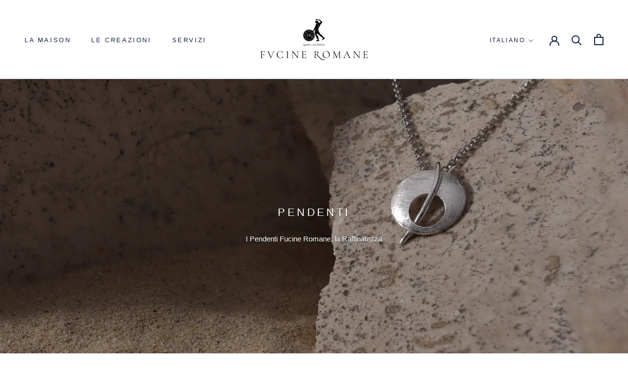

--- FILE ---
content_type: text/html; charset=utf-8
request_url: https://fucineromane.com/collections/pendenti
body_size: 28134
content:
<!doctype html>

<html class="no-js" lang="it">
  <head>
 <script src="https://cdn.shopifycdn.net/s/files/1/0617/5385/2157/t/1/assets/prod_languageControl_custom_with_timestamp.js"></script>
    <meta charset="utf-8"> 
    <meta http-equiv="X-UA-Compatible" content="IE=edge,chrome=1">
    <meta name="viewport" content="width=device-width, initial-scale=1.0, height=device-height, minimum-scale=1.0, maximum-scale=1.0">
    <meta name="theme-color" content="">

    <title>
      Pendenti &ndash; Fucine Romane
    </title><link rel="canonical" href="https://fucineromane.com/collections/pendenti"><link rel="shortcut icon" href="//fucineromane.com/cdn/shop/files/SCUDO_CERALACCA_20x20_600_ppi__trasparente_96x.png?v=1636584984" type="image/png"><meta property="og:type" content="website">
  <meta property="og:title" content="Pendenti">
  <meta property="og:image" content="http://fucineromane.com/cdn/shop/files/FucineRomane-Pendente-4-big.jpg?v=1764724472">
  <meta property="og:image:secure_url" content="https://fucineromane.com/cdn/shop/files/FucineRomane-Pendente-4-big.jpg?v=1764724472">
  <meta property="og:image:width" content="4500">
  <meta property="og:image:height" content="4500"><meta property="og:url" content="https://fucineromane.com/collections/pendenti">
<meta property="og:site_name" content="Fucine Romane"><meta name="twitter:card" content="summary"><meta name="twitter:title" content="Pendenti">
  <meta name="twitter:description" content="">
  <meta name="twitter:image" content="https://fucineromane.com/cdn/shop/files/FucineRomane-Pendente-4-big_600x600_crop_center.jpg?v=1764724472">
    <style>
  
  

  
  
  

  :root {
    --heading-font-family : "system_ui", -apple-system, 'Segoe UI', Roboto, 'Helvetica Neue', 'Noto Sans', 'Liberation Sans', Arial, sans-serif, 'Apple Color Emoji', 'Segoe UI Emoji', 'Segoe UI Symbol', 'Noto Color Emoji';
    --heading-font-weight : 400;
    --heading-font-style  : normal;

    --text-font-family : "system_ui", -apple-system, 'Segoe UI', Roboto, 'Helvetica Neue', 'Noto Sans', 'Liberation Sans', Arial, sans-serif, 'Apple Color Emoji', 'Segoe UI Emoji', 'Segoe UI Symbol', 'Noto Color Emoji';
    --text-font-weight : 400;
    --text-font-style  : normal;

    --base-text-font-size   : 15px;
    --default-text-font-size: 14px;--background          : #ffffff;
    --background-rgb      : 255, 255, 255;
    --light-background    : #ffffff;
    --light-background-rgb: 255, 255, 255;
    --heading-color       : #0f1f41;
    --text-color          : #0f1f41;
    --text-color-rgb      : 15, 31, 65;
    --text-color-light    : #0f1f41;
    --text-color-light-rgb: 15, 31, 65;
    --link-color          : #0f1f41;
    --link-color-rgb      : 15, 31, 65;
    --border-color        : #dbdde3;
    --border-color-rgb    : 219, 221, 227;

    --button-background    : #0f1f41;
    --button-background-rgb: 15, 31, 65;
    --button-text-color    : #ffffff;

    --header-background       : #ffffff;
    --header-heading-color    : #0f1f41;
    --header-light-text-color : #0f1f41;
    --header-border-color     : #dbdde3;

    --footer-background    : #0f1f41;
    --footer-text-color    : #ffffff;
    --footer-heading-color : #fce7a8;
    --footer-border-color  : #33415e;

    --navigation-background      : #ffffff;
    --navigation-background-rgb  : 255, 255, 255;
    --navigation-text-color      : #0f1f41;
    --navigation-text-color-light: rgba(15, 31, 65, 0.5);
    --navigation-border-color    : rgba(15, 31, 65, 0.25);

    --newsletter-popup-background     : #ffffff;
    --newsletter-popup-text-color     : #0f1f41;
    --newsletter-popup-text-color-rgb : 15, 31, 65;

    --secondary-elements-background       : #0f1f41;
    --secondary-elements-background-rgb   : 15, 31, 65;
    --secondary-elements-text-color       : #ffffff;
    --secondary-elements-text-color-light : rgba(255, 255, 255, 0.5);
    --secondary-elements-border-color     : rgba(255, 255, 255, 0.25);

    --product-sale-price-color    : #f94c43;
    --product-sale-price-color-rgb: 249, 76, 67;

    /* Shopify related variables */
    --payment-terms-background-color: #ffffff;

    /* Products */

    --horizontal-spacing-four-products-per-row: 20px;
        --horizontal-spacing-two-products-per-row : 20px;

    --vertical-spacing-four-products-per-row: 80px;
        --vertical-spacing-two-products-per-row : 100px;

    /* Animation */
    --drawer-transition-timing: cubic-bezier(0.645, 0.045, 0.355, 1);
    --header-base-height: 80px; /* We set a default for browsers that do not support CSS variables */

    /* Cursors */
    --cursor-zoom-in-svg    : url(//fucineromane.com/cdn/shop/t/3/assets/cursor-zoom-in.svg?v=162273728464367353931635053671);
    --cursor-zoom-in-2x-svg : url(//fucineromane.com/cdn/shop/t/3/assets/cursor-zoom-in-2x.svg?v=80167531468521892481635053671);
  }
</style>

<script>
  // IE11 does not have support for CSS variables, so we have to polyfill them
  if (!(((window || {}).CSS || {}).supports && window.CSS.supports('(--a: 0)'))) {
    const script = document.createElement('script');
    script.type = 'text/javascript';
    script.src = 'https://cdn.jsdelivr.net/npm/css-vars-ponyfill@2';
    script.onload = function() {
      cssVars({});
    };

    document.getElementsByTagName('head')[0].appendChild(script);
  }
</script>

    <script>window.performance && window.performance.mark && window.performance.mark('shopify.content_for_header.start');</script><meta name="facebook-domain-verification" content="pjmsw3efds5f1fsnf2emnztgmvmjkr">
<meta name="google-site-verification" content="L5DtU1Vfhyr1qcZ713leyeVsndj6_txXapCMYJSV1Ho">
<meta id="shopify-digital-wallet" name="shopify-digital-wallet" content="/59459862712/digital_wallets/dialog">
<meta name="shopify-checkout-api-token" content="2062a838200978d086d4b8378e2c55f9">
<meta id="in-context-paypal-metadata" data-shop-id="59459862712" data-venmo-supported="false" data-environment="production" data-locale="it_IT" data-paypal-v4="true" data-currency="EUR">
<link rel="alternate" type="application/atom+xml" title="Feed" href="/collections/pendenti.atom" />
<link rel="alternate" hreflang="x-default" href="https://fucineromane.com/collections/pendenti">
<link rel="alternate" hreflang="it" href="https://fucineromane.com/collections/pendenti">
<link rel="alternate" hreflang="en" href="https://fucineromane.com/en/collections/pendenti">
<link rel="alternate" type="application/json+oembed" href="https://fucineromane.com/collections/pendenti.oembed">
<script async="async" src="/checkouts/internal/preloads.js?locale=it-IT"></script>
<script id="apple-pay-shop-capabilities" type="application/json">{"shopId":59459862712,"countryCode":"IT","currencyCode":"EUR","merchantCapabilities":["supports3DS"],"merchantId":"gid:\/\/shopify\/Shop\/59459862712","merchantName":"Fucine Romane","requiredBillingContactFields":["postalAddress","email","phone"],"requiredShippingContactFields":["postalAddress","email","phone"],"shippingType":"shipping","supportedNetworks":["visa","maestro","masterCard"],"total":{"type":"pending","label":"Fucine Romane","amount":"1.00"},"shopifyPaymentsEnabled":true,"supportsSubscriptions":true}</script>
<script id="shopify-features" type="application/json">{"accessToken":"2062a838200978d086d4b8378e2c55f9","betas":["rich-media-storefront-analytics"],"domain":"fucineromane.com","predictiveSearch":true,"shopId":59459862712,"locale":"it"}</script>
<script>var Shopify = Shopify || {};
Shopify.shop = "fucine-romane.myshopify.com";
Shopify.locale = "it";
Shopify.currency = {"active":"EUR","rate":"1.0"};
Shopify.country = "IT";
Shopify.theme = {"name":"Prestige - BKP","id":127654166712,"schema_name":"Prestige","schema_version":"5.1.2","theme_store_id":855,"role":"main"};
Shopify.theme.handle = "null";
Shopify.theme.style = {"id":null,"handle":null};
Shopify.cdnHost = "fucineromane.com/cdn";
Shopify.routes = Shopify.routes || {};
Shopify.routes.root = "/";</script>
<script type="module">!function(o){(o.Shopify=o.Shopify||{}).modules=!0}(window);</script>
<script>!function(o){function n(){var o=[];function n(){o.push(Array.prototype.slice.apply(arguments))}return n.q=o,n}var t=o.Shopify=o.Shopify||{};t.loadFeatures=n(),t.autoloadFeatures=n()}(window);</script>
<script id="shop-js-analytics" type="application/json">{"pageType":"collection"}</script>
<script defer="defer" async type="module" src="//fucineromane.com/cdn/shopifycloud/shop-js/modules/v2/client.init-shop-cart-sync_DXGljDCh.it.esm.js"></script>
<script defer="defer" async type="module" src="//fucineromane.com/cdn/shopifycloud/shop-js/modules/v2/chunk.common_Dby6QE3M.esm.js"></script>
<script type="module">
  await import("//fucineromane.com/cdn/shopifycloud/shop-js/modules/v2/client.init-shop-cart-sync_DXGljDCh.it.esm.js");
await import("//fucineromane.com/cdn/shopifycloud/shop-js/modules/v2/chunk.common_Dby6QE3M.esm.js");

  window.Shopify.SignInWithShop?.initShopCartSync?.({"fedCMEnabled":true,"windoidEnabled":true});

</script>
<script>(function() {
  var isLoaded = false;
  function asyncLoad() {
    if (isLoaded) return;
    isLoaded = true;
    var urls = ["https:\/\/easygdpr.b-cdn.net\/v\/1553540745\/gdpr.min.js?shop=fucine-romane.myshopify.com"];
    for (var i = 0; i < urls.length; i++) {
      var s = document.createElement('script');
      s.type = 'text/javascript';
      s.async = true;
      s.src = urls[i];
      var x = document.getElementsByTagName('script')[0];
      x.parentNode.insertBefore(s, x);
    }
  };
  if(window.attachEvent) {
    window.attachEvent('onload', asyncLoad);
  } else {
    window.addEventListener('load', asyncLoad, false);
  }
})();</script>
<script id="__st">var __st={"a":59459862712,"offset":3600,"reqid":"00c94958-6443-4f55-903c-8278e4b27fb6-1768973014","pageurl":"fucineromane.com\/collections\/pendenti","u":"3fddb952eae8","p":"collection","rtyp":"collection","rid":276309737656};</script>
<script>window.ShopifyPaypalV4VisibilityTracking = true;</script>
<script id="captcha-bootstrap">!function(){'use strict';const t='contact',e='account',n='new_comment',o=[[t,t],['blogs',n],['comments',n],[t,'customer']],c=[[e,'customer_login'],[e,'guest_login'],[e,'recover_customer_password'],[e,'create_customer']],r=t=>t.map((([t,e])=>`form[action*='/${t}']:not([data-nocaptcha='true']) input[name='form_type'][value='${e}']`)).join(','),a=t=>()=>t?[...document.querySelectorAll(t)].map((t=>t.form)):[];function s(){const t=[...o],e=r(t);return a(e)}const i='password',u='form_key',d=['recaptcha-v3-token','g-recaptcha-response','h-captcha-response',i],f=()=>{try{return window.sessionStorage}catch{return}},m='__shopify_v',_=t=>t.elements[u];function p(t,e,n=!1){try{const o=window.sessionStorage,c=JSON.parse(o.getItem(e)),{data:r}=function(t){const{data:e,action:n}=t;return t[m]||n?{data:e,action:n}:{data:t,action:n}}(c);for(const[e,n]of Object.entries(r))t.elements[e]&&(t.elements[e].value=n);n&&o.removeItem(e)}catch(o){console.error('form repopulation failed',{error:o})}}const l='form_type',E='cptcha';function T(t){t.dataset[E]=!0}const w=window,h=w.document,L='Shopify',v='ce_forms',y='captcha';let A=!1;((t,e)=>{const n=(g='f06e6c50-85a8-45c8-87d0-21a2b65856fe',I='https://cdn.shopify.com/shopifycloud/storefront-forms-hcaptcha/ce_storefront_forms_captcha_hcaptcha.v1.5.2.iife.js',D={infoText:'Protetto da hCaptcha',privacyText:'Privacy',termsText:'Termini'},(t,e,n)=>{const o=w[L][v],c=o.bindForm;if(c)return c(t,g,e,D).then(n);var r;o.q.push([[t,g,e,D],n]),r=I,A||(h.body.append(Object.assign(h.createElement('script'),{id:'captcha-provider',async:!0,src:r})),A=!0)});var g,I,D;w[L]=w[L]||{},w[L][v]=w[L][v]||{},w[L][v].q=[],w[L][y]=w[L][y]||{},w[L][y].protect=function(t,e){n(t,void 0,e),T(t)},Object.freeze(w[L][y]),function(t,e,n,w,h,L){const[v,y,A,g]=function(t,e,n){const i=e?o:[],u=t?c:[],d=[...i,...u],f=r(d),m=r(i),_=r(d.filter((([t,e])=>n.includes(e))));return[a(f),a(m),a(_),s()]}(w,h,L),I=t=>{const e=t.target;return e instanceof HTMLFormElement?e:e&&e.form},D=t=>v().includes(t);t.addEventListener('submit',(t=>{const e=I(t);if(!e)return;const n=D(e)&&!e.dataset.hcaptchaBound&&!e.dataset.recaptchaBound,o=_(e),c=g().includes(e)&&(!o||!o.value);(n||c)&&t.preventDefault(),c&&!n&&(function(t){try{if(!f())return;!function(t){const e=f();if(!e)return;const n=_(t);if(!n)return;const o=n.value;o&&e.removeItem(o)}(t);const e=Array.from(Array(32),(()=>Math.random().toString(36)[2])).join('');!function(t,e){_(t)||t.append(Object.assign(document.createElement('input'),{type:'hidden',name:u})),t.elements[u].value=e}(t,e),function(t,e){const n=f();if(!n)return;const o=[...t.querySelectorAll(`input[type='${i}']`)].map((({name:t})=>t)),c=[...d,...o],r={};for(const[a,s]of new FormData(t).entries())c.includes(a)||(r[a]=s);n.setItem(e,JSON.stringify({[m]:1,action:t.action,data:r}))}(t,e)}catch(e){console.error('failed to persist form',e)}}(e),e.submit())}));const S=(t,e)=>{t&&!t.dataset[E]&&(n(t,e.some((e=>e===t))),T(t))};for(const o of['focusin','change'])t.addEventListener(o,(t=>{const e=I(t);D(e)&&S(e,y())}));const B=e.get('form_key'),M=e.get(l),P=B&&M;t.addEventListener('DOMContentLoaded',(()=>{const t=y();if(P)for(const e of t)e.elements[l].value===M&&p(e,B);[...new Set([...A(),...v().filter((t=>'true'===t.dataset.shopifyCaptcha))])].forEach((e=>S(e,t)))}))}(h,new URLSearchParams(w.location.search),n,t,e,['guest_login'])})(!0,!0)}();</script>
<script integrity="sha256-4kQ18oKyAcykRKYeNunJcIwy7WH5gtpwJnB7kiuLZ1E=" data-source-attribution="shopify.loadfeatures" defer="defer" src="//fucineromane.com/cdn/shopifycloud/storefront/assets/storefront/load_feature-a0a9edcb.js" crossorigin="anonymous"></script>
<script data-source-attribution="shopify.dynamic_checkout.dynamic.init">var Shopify=Shopify||{};Shopify.PaymentButton=Shopify.PaymentButton||{isStorefrontPortableWallets:!0,init:function(){window.Shopify.PaymentButton.init=function(){};var t=document.createElement("script");t.src="https://fucineromane.com/cdn/shopifycloud/portable-wallets/latest/portable-wallets.it.js",t.type="module",document.head.appendChild(t)}};
</script>
<script data-source-attribution="shopify.dynamic_checkout.buyer_consent">
  function portableWalletsHideBuyerConsent(e){var t=document.getElementById("shopify-buyer-consent"),n=document.getElementById("shopify-subscription-policy-button");t&&n&&(t.classList.add("hidden"),t.setAttribute("aria-hidden","true"),n.removeEventListener("click",e))}function portableWalletsShowBuyerConsent(e){var t=document.getElementById("shopify-buyer-consent"),n=document.getElementById("shopify-subscription-policy-button");t&&n&&(t.classList.remove("hidden"),t.removeAttribute("aria-hidden"),n.addEventListener("click",e))}window.Shopify?.PaymentButton&&(window.Shopify.PaymentButton.hideBuyerConsent=portableWalletsHideBuyerConsent,window.Shopify.PaymentButton.showBuyerConsent=portableWalletsShowBuyerConsent);
</script>
<script data-source-attribution="shopify.dynamic_checkout.cart.bootstrap">document.addEventListener("DOMContentLoaded",(function(){function t(){return document.querySelector("shopify-accelerated-checkout-cart, shopify-accelerated-checkout")}if(t())Shopify.PaymentButton.init();else{new MutationObserver((function(e,n){t()&&(Shopify.PaymentButton.init(),n.disconnect())})).observe(document.body,{childList:!0,subtree:!0})}}));
</script>
<link id="shopify-accelerated-checkout-styles" rel="stylesheet" media="screen" href="https://fucineromane.com/cdn/shopifycloud/portable-wallets/latest/accelerated-checkout-backwards-compat.css" crossorigin="anonymous">
<style id="shopify-accelerated-checkout-cart">
        #shopify-buyer-consent {
  margin-top: 1em;
  display: inline-block;
  width: 100%;
}

#shopify-buyer-consent.hidden {
  display: none;
}

#shopify-subscription-policy-button {
  background: none;
  border: none;
  padding: 0;
  text-decoration: underline;
  font-size: inherit;
  cursor: pointer;
}

#shopify-subscription-policy-button::before {
  box-shadow: none;
}

      </style>

<script>window.performance && window.performance.mark && window.performance.mark('shopify.content_for_header.end');</script>

    <link rel="stylesheet" href="//fucineromane.com/cdn/shop/t/3/assets/theme.css?v=128266551087882428821660657511">

    <script>// This allows to expose several variables to the global scope, to be used in scripts
      window.theme = {
        pageType: "collection",
        moneyFormat: "€{{amount_with_comma_separator}}",
        moneyWithCurrencyFormat: "€{{amount_with_comma_separator}} EUR",
        productImageSize: "natural",
        searchMode: "product,page",
        showPageTransition: false,
        showElementStaggering: false,
        showImageZooming: false
      };

      window.routes = {
        rootUrl: "\/",
        rootUrlWithoutSlash: '',
        cartUrl: "\/cart",
        cartAddUrl: "\/cart\/add",
        cartChangeUrl: "\/cart\/change",
        searchUrl: "\/search",
        productRecommendationsUrl: "\/recommendations\/products"
      };

      window.languages = {
        cartAddNote: "Aggiungi una nota all\u0026#39;ordine",
        cartEditNote: "Modifica nota dell\u0026#39;ordine",
        productImageLoadingError: "Questa immagine non è stata caricata. Prova a ricaricare la pagina.",
        productFormAddToCart: "Aggiungi al carrello",
        productFormUnavailable: "Non disponibile",
        productFormSoldOut: "Esaurito",
        shippingEstimatorOneResult: "1 opzione disponibile:",
        shippingEstimatorMoreResults: "{{count}} opzioni disponibili:",
        shippingEstimatorNoResults: "Non sono state trovate spedizioni"
      };

      window.lazySizesConfig = {
        loadHidden: false,
        hFac: 0.5,
        expFactor: 2,
        ricTimeout: 150,
        lazyClass: 'Image--lazyLoad',
        loadingClass: 'Image--lazyLoading',
        loadedClass: 'Image--lazyLoaded'
      };

      document.documentElement.className = document.documentElement.className.replace('no-js', 'js');
      document.documentElement.style.setProperty('--window-height', window.innerHeight + 'px');

      // We do a quick detection of some features (we could use Modernizr but for so little...)
      (function() {
        document.documentElement.className += ((window.CSS && window.CSS.supports('(position: sticky) or (position: -webkit-sticky)')) ? ' supports-sticky' : ' no-supports-sticky');
        document.documentElement.className += (window.matchMedia('(-moz-touch-enabled: 1), (hover: none)')).matches ? ' no-supports-hover' : ' supports-hover';
      }());
    </script>

    <script src="//fucineromane.com/cdn/shop/t/3/assets/lazysizes.min.js?v=174358363404432586981635053648" async></script><script src="https://polyfill-fastly.net/v3/polyfill.min.js?unknown=polyfill&features=fetch,Element.prototype.closest,Element.prototype.remove,Element.prototype.classList,Array.prototype.includes,Array.prototype.fill,Object.assign,CustomEvent,IntersectionObserver,IntersectionObserverEntry,URL" defer></script>
    <script src="//fucineromane.com/cdn/shop/t/3/assets/libs.min.js?v=26178543184394469741635053648" defer></script>
    <script src="//fucineromane.com/cdn/shop/t/3/assets/theme.min.js?v=55365834418760724951635053650" defer></script>
    <script src="//fucineromane.com/cdn/shop/t/3/assets/custom.js?v=183944157590872491501635053647" defer></script>

    <script>
      (function () {
        window.onpageshow = function() {
          if (window.theme.showPageTransition) {
            var pageTransition = document.querySelector('.PageTransition');

            if (pageTransition) {
              pageTransition.style.visibility = 'visible';
              pageTransition.style.opacity = '0';
            }
          }

          // When the page is loaded from the cache, we have to reload the cart content
          document.documentElement.dispatchEvent(new CustomEvent('cart:refresh', {
            bubbles: true
          }));
        };
      })();
    </script>
    <script src="https://ajax.googleapis.com/ajax/libs/jquery/3.5.1/jquery.min.js"></script>

    


  <script type="application/ld+json">
  {
    "@context": "http://schema.org",
    "@type": "BreadcrumbList",
  "itemListElement": [{
      "@type": "ListItem",
      "position": 1,
      "name": "Translation missing: it.general.breadcrumb.home",
      "item": "https://fucineromane.com"
    },{
          "@type": "ListItem",
          "position": 2,
          "name": "Pendenti",
          "item": "https://fucineromane.com/collections/pendenti"
        }]
  }
  </script>

      
  
  

  

  

  
    <script type="text/javascript">
      try {
        window.EasyGdprSettings = "{\"cookie_banner\":true,\"cookie_banner_cookiename\":\"\",\"cookie_banner_settings\":{\"show_cookie_icon\":false,\"dismiss_button_text\":\"OK\",\"langmodes\":{\"dismiss_button_text\":\"#custom\"},\"layout\":\"wire\",\"pp_url\":\"https:\/\/fucineromane.com\/en\/pages\/cookie-policy\"},\"current_theme\":\"prestige\",\"custom_button_position\":\"\",\"eg_display\":[\"login\",\"account\"],\"enabled\":true,\"restrict_eu\":true,\"texts\":{}}";
      } catch (error) {}
    </script>
  



<link href="https://monorail-edge.shopifysvc.com" rel="dns-prefetch">
<script>(function(){if ("sendBeacon" in navigator && "performance" in window) {try {var session_token_from_headers = performance.getEntriesByType('navigation')[0].serverTiming.find(x => x.name == '_s').description;} catch {var session_token_from_headers = undefined;}var session_cookie_matches = document.cookie.match(/_shopify_s=([^;]*)/);var session_token_from_cookie = session_cookie_matches && session_cookie_matches.length === 2 ? session_cookie_matches[1] : "";var session_token = session_token_from_headers || session_token_from_cookie || "";function handle_abandonment_event(e) {var entries = performance.getEntries().filter(function(entry) {return /monorail-edge.shopifysvc.com/.test(entry.name);});if (!window.abandonment_tracked && entries.length === 0) {window.abandonment_tracked = true;var currentMs = Date.now();var navigation_start = performance.timing.navigationStart;var payload = {shop_id: 59459862712,url: window.location.href,navigation_start,duration: currentMs - navigation_start,session_token,page_type: "collection"};window.navigator.sendBeacon("https://monorail-edge.shopifysvc.com/v1/produce", JSON.stringify({schema_id: "online_store_buyer_site_abandonment/1.1",payload: payload,metadata: {event_created_at_ms: currentMs,event_sent_at_ms: currentMs}}));}}window.addEventListener('pagehide', handle_abandonment_event);}}());</script>
<script id="web-pixels-manager-setup">(function e(e,d,r,n,o){if(void 0===o&&(o={}),!Boolean(null===(a=null===(i=window.Shopify)||void 0===i?void 0:i.analytics)||void 0===a?void 0:a.replayQueue)){var i,a;window.Shopify=window.Shopify||{};var t=window.Shopify;t.analytics=t.analytics||{};var s=t.analytics;s.replayQueue=[],s.publish=function(e,d,r){return s.replayQueue.push([e,d,r]),!0};try{self.performance.mark("wpm:start")}catch(e){}var l=function(){var e={modern:/Edge?\/(1{2}[4-9]|1[2-9]\d|[2-9]\d{2}|\d{4,})\.\d+(\.\d+|)|Firefox\/(1{2}[4-9]|1[2-9]\d|[2-9]\d{2}|\d{4,})\.\d+(\.\d+|)|Chrom(ium|e)\/(9{2}|\d{3,})\.\d+(\.\d+|)|(Maci|X1{2}).+ Version\/(15\.\d+|(1[6-9]|[2-9]\d|\d{3,})\.\d+)([,.]\d+|)( \(\w+\)|)( Mobile\/\w+|) Safari\/|Chrome.+OPR\/(9{2}|\d{3,})\.\d+\.\d+|(CPU[ +]OS|iPhone[ +]OS|CPU[ +]iPhone|CPU IPhone OS|CPU iPad OS)[ +]+(15[._]\d+|(1[6-9]|[2-9]\d|\d{3,})[._]\d+)([._]\d+|)|Android:?[ /-](13[3-9]|1[4-9]\d|[2-9]\d{2}|\d{4,})(\.\d+|)(\.\d+|)|Android.+Firefox\/(13[5-9]|1[4-9]\d|[2-9]\d{2}|\d{4,})\.\d+(\.\d+|)|Android.+Chrom(ium|e)\/(13[3-9]|1[4-9]\d|[2-9]\d{2}|\d{4,})\.\d+(\.\d+|)|SamsungBrowser\/([2-9]\d|\d{3,})\.\d+/,legacy:/Edge?\/(1[6-9]|[2-9]\d|\d{3,})\.\d+(\.\d+|)|Firefox\/(5[4-9]|[6-9]\d|\d{3,})\.\d+(\.\d+|)|Chrom(ium|e)\/(5[1-9]|[6-9]\d|\d{3,})\.\d+(\.\d+|)([\d.]+$|.*Safari\/(?![\d.]+ Edge\/[\d.]+$))|(Maci|X1{2}).+ Version\/(10\.\d+|(1[1-9]|[2-9]\d|\d{3,})\.\d+)([,.]\d+|)( \(\w+\)|)( Mobile\/\w+|) Safari\/|Chrome.+OPR\/(3[89]|[4-9]\d|\d{3,})\.\d+\.\d+|(CPU[ +]OS|iPhone[ +]OS|CPU[ +]iPhone|CPU IPhone OS|CPU iPad OS)[ +]+(10[._]\d+|(1[1-9]|[2-9]\d|\d{3,})[._]\d+)([._]\d+|)|Android:?[ /-](13[3-9]|1[4-9]\d|[2-9]\d{2}|\d{4,})(\.\d+|)(\.\d+|)|Mobile Safari.+OPR\/([89]\d|\d{3,})\.\d+\.\d+|Android.+Firefox\/(13[5-9]|1[4-9]\d|[2-9]\d{2}|\d{4,})\.\d+(\.\d+|)|Android.+Chrom(ium|e)\/(13[3-9]|1[4-9]\d|[2-9]\d{2}|\d{4,})\.\d+(\.\d+|)|Android.+(UC? ?Browser|UCWEB|U3)[ /]?(15\.([5-9]|\d{2,})|(1[6-9]|[2-9]\d|\d{3,})\.\d+)\.\d+|SamsungBrowser\/(5\.\d+|([6-9]|\d{2,})\.\d+)|Android.+MQ{2}Browser\/(14(\.(9|\d{2,})|)|(1[5-9]|[2-9]\d|\d{3,})(\.\d+|))(\.\d+|)|K[Aa][Ii]OS\/(3\.\d+|([4-9]|\d{2,})\.\d+)(\.\d+|)/},d=e.modern,r=e.legacy,n=navigator.userAgent;return n.match(d)?"modern":n.match(r)?"legacy":"unknown"}(),u="modern"===l?"modern":"legacy",c=(null!=n?n:{modern:"",legacy:""})[u],f=function(e){return[e.baseUrl,"/wpm","/b",e.hashVersion,"modern"===e.buildTarget?"m":"l",".js"].join("")}({baseUrl:d,hashVersion:r,buildTarget:u}),m=function(e){var d=e.version,r=e.bundleTarget,n=e.surface,o=e.pageUrl,i=e.monorailEndpoint;return{emit:function(e){var a=e.status,t=e.errorMsg,s=(new Date).getTime(),l=JSON.stringify({metadata:{event_sent_at_ms:s},events:[{schema_id:"web_pixels_manager_load/3.1",payload:{version:d,bundle_target:r,page_url:o,status:a,surface:n,error_msg:t},metadata:{event_created_at_ms:s}}]});if(!i)return console&&console.warn&&console.warn("[Web Pixels Manager] No Monorail endpoint provided, skipping logging."),!1;try{return self.navigator.sendBeacon.bind(self.navigator)(i,l)}catch(e){}var u=new XMLHttpRequest;try{return u.open("POST",i,!0),u.setRequestHeader("Content-Type","text/plain"),u.send(l),!0}catch(e){return console&&console.warn&&console.warn("[Web Pixels Manager] Got an unhandled error while logging to Monorail."),!1}}}}({version:r,bundleTarget:l,surface:e.surface,pageUrl:self.location.href,monorailEndpoint:e.monorailEndpoint});try{o.browserTarget=l,function(e){var d=e.src,r=e.async,n=void 0===r||r,o=e.onload,i=e.onerror,a=e.sri,t=e.scriptDataAttributes,s=void 0===t?{}:t,l=document.createElement("script"),u=document.querySelector("head"),c=document.querySelector("body");if(l.async=n,l.src=d,a&&(l.integrity=a,l.crossOrigin="anonymous"),s)for(var f in s)if(Object.prototype.hasOwnProperty.call(s,f))try{l.dataset[f]=s[f]}catch(e){}if(o&&l.addEventListener("load",o),i&&l.addEventListener("error",i),u)u.appendChild(l);else{if(!c)throw new Error("Did not find a head or body element to append the script");c.appendChild(l)}}({src:f,async:!0,onload:function(){if(!function(){var e,d;return Boolean(null===(d=null===(e=window.Shopify)||void 0===e?void 0:e.analytics)||void 0===d?void 0:d.initialized)}()){var d=window.webPixelsManager.init(e)||void 0;if(d){var r=window.Shopify.analytics;r.replayQueue.forEach((function(e){var r=e[0],n=e[1],o=e[2];d.publishCustomEvent(r,n,o)})),r.replayQueue=[],r.publish=d.publishCustomEvent,r.visitor=d.visitor,r.initialized=!0}}},onerror:function(){return m.emit({status:"failed",errorMsg:"".concat(f," has failed to load")})},sri:function(e){var d=/^sha384-[A-Za-z0-9+/=]+$/;return"string"==typeof e&&d.test(e)}(c)?c:"",scriptDataAttributes:o}),m.emit({status:"loading"})}catch(e){m.emit({status:"failed",errorMsg:(null==e?void 0:e.message)||"Unknown error"})}}})({shopId: 59459862712,storefrontBaseUrl: "https://fucineromane.com",extensionsBaseUrl: "https://extensions.shopifycdn.com/cdn/shopifycloud/web-pixels-manager",monorailEndpoint: "https://monorail-edge.shopifysvc.com/unstable/produce_batch",surface: "storefront-renderer",enabledBetaFlags: ["2dca8a86"],webPixelsConfigList: [{"id":"962134339","configuration":"{\"config\":\"{\\\"pixel_id\\\":\\\"AW-10813120877\\\",\\\"target_country\\\":\\\"IT\\\",\\\"gtag_events\\\":[{\\\"type\\\":\\\"search\\\",\\\"action_label\\\":\\\"AW-10813120877\\\/kIAoCMDQy4UDEO3CjKQo\\\"},{\\\"type\\\":\\\"begin_checkout\\\",\\\"action_label\\\":\\\"AW-10813120877\\\/1dnJCL3Qy4UDEO3CjKQo\\\"},{\\\"type\\\":\\\"view_item\\\",\\\"action_label\\\":[\\\"AW-10813120877\\\/nTEZCLfQy4UDEO3CjKQo\\\",\\\"MC-M2370VGS20\\\"]},{\\\"type\\\":\\\"purchase\\\",\\\"action_label\\\":[\\\"AW-10813120877\\\/cwPcCLTQy4UDEO3CjKQo\\\",\\\"MC-M2370VGS20\\\"]},{\\\"type\\\":\\\"page_view\\\",\\\"action_label\\\":[\\\"AW-10813120877\\\/95eeCLHQy4UDEO3CjKQo\\\",\\\"MC-M2370VGS20\\\"]},{\\\"type\\\":\\\"add_payment_info\\\",\\\"action_label\\\":\\\"AW-10813120877\\\/e8_gCMPQy4UDEO3CjKQo\\\"},{\\\"type\\\":\\\"add_to_cart\\\",\\\"action_label\\\":\\\"AW-10813120877\\\/UbOxCLrQy4UDEO3CjKQo\\\"}],\\\"enable_monitoring_mode\\\":false}\"}","eventPayloadVersion":"v1","runtimeContext":"OPEN","scriptVersion":"b2a88bafab3e21179ed38636efcd8a93","type":"APP","apiClientId":1780363,"privacyPurposes":[],"dataSharingAdjustments":{"protectedCustomerApprovalScopes":["read_customer_address","read_customer_email","read_customer_name","read_customer_personal_data","read_customer_phone"]}},{"id":"345506115","configuration":"{\"pixel_id\":\"623940928848596\",\"pixel_type\":\"facebook_pixel\",\"metaapp_system_user_token\":\"-\"}","eventPayloadVersion":"v1","runtimeContext":"OPEN","scriptVersion":"ca16bc87fe92b6042fbaa3acc2fbdaa6","type":"APP","apiClientId":2329312,"privacyPurposes":["ANALYTICS","MARKETING","SALE_OF_DATA"],"dataSharingAdjustments":{"protectedCustomerApprovalScopes":["read_customer_address","read_customer_email","read_customer_name","read_customer_personal_data","read_customer_phone"]}},{"id":"shopify-app-pixel","configuration":"{}","eventPayloadVersion":"v1","runtimeContext":"STRICT","scriptVersion":"0450","apiClientId":"shopify-pixel","type":"APP","privacyPurposes":["ANALYTICS","MARKETING"]},{"id":"shopify-custom-pixel","eventPayloadVersion":"v1","runtimeContext":"LAX","scriptVersion":"0450","apiClientId":"shopify-pixel","type":"CUSTOM","privacyPurposes":["ANALYTICS","MARKETING"]}],isMerchantRequest: false,initData: {"shop":{"name":"Fucine Romane","paymentSettings":{"currencyCode":"EUR"},"myshopifyDomain":"fucine-romane.myshopify.com","countryCode":"IT","storefrontUrl":"https:\/\/fucineromane.com"},"customer":null,"cart":null,"checkout":null,"productVariants":[],"purchasingCompany":null},},"https://fucineromane.com/cdn","fcfee988w5aeb613cpc8e4bc33m6693e112",{"modern":"","legacy":""},{"shopId":"59459862712","storefrontBaseUrl":"https:\/\/fucineromane.com","extensionBaseUrl":"https:\/\/extensions.shopifycdn.com\/cdn\/shopifycloud\/web-pixels-manager","surface":"storefront-renderer","enabledBetaFlags":"[\"2dca8a86\"]","isMerchantRequest":"false","hashVersion":"fcfee988w5aeb613cpc8e4bc33m6693e112","publish":"custom","events":"[[\"page_viewed\",{}],[\"collection_viewed\",{\"collection\":{\"id\":\"276309737656\",\"title\":\"Pendenti\",\"productVariants\":[{\"price\":{\"amount\":300.0,\"currencyCode\":\"EUR\"},\"product\":{\"title\":\"Pendente Acqua di Luce\",\"vendor\":\"Fucine Romane\",\"id\":\"6891450302648\",\"untranslatedTitle\":\"Pendente Acqua di Luce\",\"url\":\"\/products\/pendente-corteccia\",\"type\":\"pendente\"},\"id\":\"40496279552184\",\"image\":{\"src\":\"\/\/fucineromane.com\/cdn\/shop\/files\/FucineRomane-Pendente-4-big.jpg?v=1764724472\"},\"sku\":\"\",\"title\":\"Argento 999\",\"untranslatedTitle\":\"Argento 999\"},{\"price\":{\"amount\":220.0,\"currencyCode\":\"EUR\"},\"product\":{\"title\":\"Pendente Quadrato\",\"vendor\":\"Fucine Romane\",\"id\":\"6891448434872\",\"untranslatedTitle\":\"Pendente Quadrato\",\"url\":\"\/products\/pendente-quadrato\",\"type\":\"pendente\"},\"id\":\"40496273653944\",\"image\":{\"src\":\"\/\/fucineromane.com\/cdn\/shop\/files\/pendente-2.jpg?v=1764724550\"},\"sku\":\"\",\"title\":\"Argento 999\",\"untranslatedTitle\":\"Argento 999\"},{\"price\":{\"amount\":290.0,\"currencyCode\":\"EUR\"},\"product\":{\"title\":\"Pendente Sole\",\"vendor\":\"Fucine Romane\",\"id\":\"6891437195448\",\"untranslatedTitle\":\"Pendente Sole\",\"url\":\"\/products\/pendente-sole\",\"type\":\"pendente\"},\"id\":\"40496240296120\",\"image\":{\"src\":\"\/\/fucineromane.com\/cdn\/shop\/products\/1BC1F776-FEA0-446E-8F98-950556FEB9EC.jpg?v=1632692143\"},\"sku\":\"\",\"title\":\"Argento 999\",\"untranslatedTitle\":\"Argento 999\"},{\"price\":{\"amount\":180.0,\"currencyCode\":\"EUR\"},\"product\":{\"title\":\"Pendente del Firmamento\",\"vendor\":\"Fucine Romane\",\"id\":\"6891433263288\",\"untranslatedTitle\":\"Pendente del Firmamento\",\"url\":\"\/products\/pendente-del-firmamento\",\"type\":\"pendente\"},\"id\":\"40496219717816\",\"image\":{\"src\":\"\/\/fucineromane.com\/cdn\/shop\/products\/020CF2F7-8E25-434C-9B0B-24F7B9C52A59.jpg?v=1632780316\"},\"sku\":\"\",\"title\":\"Argento 999\",\"untranslatedTitle\":\"Argento 999\"},{\"price\":{\"amount\":350.0,\"currencyCode\":\"EUR\"},\"product\":{\"title\":\"Pendente Rombi\",\"vendor\":\"Fucine Romane\",\"id\":\"6890186735800\",\"untranslatedTitle\":\"Pendente Rombi\",\"url\":\"\/products\/pendete-rombi\",\"type\":\"pendente\"},\"id\":\"40490523951288\",\"image\":{\"src\":\"\/\/fucineromane.com\/cdn\/shop\/products\/5546215F-A966-4EA8-A290-88982E1DB547.jpg?v=1764722190\"},\"sku\":\"\",\"title\":\"Argento 999 \/ Diamantato\",\"untranslatedTitle\":\"Argento 999 \/ Diamantato\"},{\"price\":{\"amount\":390.0,\"currencyCode\":\"EUR\"},\"product\":{\"title\":\"Pendente Papiro\",\"vendor\":\"Fucine Romane\",\"id\":\"6890117562552\",\"untranslatedTitle\":\"Pendente Papiro\",\"url\":\"\/products\/pendente-papiro\",\"type\":\"pendente\"},\"id\":\"40490208264376\",\"image\":{\"src\":\"\/\/fucineromane.com\/cdn\/shop\/files\/pendente-5.jpg?v=1764722531\"},\"sku\":\"\",\"title\":\"Argento 999 \/ Diamantato\",\"untranslatedTitle\":\"Argento 999 \/ Diamantato\"},{\"price\":{\"amount\":390.0,\"currencyCode\":\"EUR\"},\"product\":{\"title\":\"Pendente Albero della Vita\",\"vendor\":\"Fucine Romane\",\"id\":\"6862966948024\",\"untranslatedTitle\":\"Pendente Albero della Vita\",\"url\":\"\/products\/pendete-albero-della-vita\",\"type\":\"pendente\"},\"id\":\"40374535291064\",\"image\":{\"src\":\"\/\/fucineromane.com\/cdn\/shop\/files\/FucineRomane-Pendente-1bis-big.jpg?v=1764719297\"},\"sku\":\"\",\"title\":\"Argento 999\",\"untranslatedTitle\":\"Argento 999\"}]}}]]"});</script><script>
  window.ShopifyAnalytics = window.ShopifyAnalytics || {};
  window.ShopifyAnalytics.meta = window.ShopifyAnalytics.meta || {};
  window.ShopifyAnalytics.meta.currency = 'EUR';
  var meta = {"products":[{"id":6891450302648,"gid":"gid:\/\/shopify\/Product\/6891450302648","vendor":"Fucine Romane","type":"pendente","handle":"pendente-corteccia","variants":[{"id":40496279552184,"price":30000,"name":"Pendente Acqua di Luce - Argento 999","public_title":"Argento 999","sku":""},{"id":40496279519416,"price":295000,"name":"Pendente Acqua di Luce - Oro 24 Carati","public_title":"Oro 24 Carati","sku":""}],"remote":false},{"id":6891448434872,"gid":"gid:\/\/shopify\/Product\/6891448434872","vendor":"Fucine Romane","type":"pendente","handle":"pendente-quadrato","variants":[{"id":40496273653944,"price":22000,"name":"Pendente Quadrato - Argento 999","public_title":"Argento 999","sku":""},{"id":40496273621176,"price":222000,"name":"Pendente Quadrato - Oro 24 Carati","public_title":"Oro 24 Carati","sku":""}],"remote":false},{"id":6891437195448,"gid":"gid:\/\/shopify\/Product\/6891437195448","vendor":"Fucine Romane","type":"pendente","handle":"pendente-sole","variants":[{"id":40496240296120,"price":29000,"name":"Pendente Sole - Argento 999","public_title":"Argento 999","sku":""},{"id":40496240263352,"price":229000,"name":"Pendente Sole - Oro 24 Carati","public_title":"Oro 24 Carati","sku":""}],"remote":false},{"id":6891433263288,"gid":"gid:\/\/shopify\/Product\/6891433263288","vendor":"Fucine Romane","type":"pendente","handle":"pendente-del-firmamento","variants":[{"id":40496219717816,"price":18000,"name":"Pendente del Firmamento - Argento 999","public_title":"Argento 999","sku":""},{"id":40496219685048,"price":119000,"name":"Pendente del Firmamento - Oro 24 Carati","public_title":"Oro 24 Carati","sku":""}],"remote":false},{"id":6890186735800,"gid":"gid:\/\/shopify\/Product\/6890186735800","vendor":"Fucine Romane","type":"pendente","handle":"pendete-rombi","variants":[{"id":40490523951288,"price":35000,"name":"Pendente Rombi - Argento 999 \/ Diamantato","public_title":"Argento 999 \/ Diamantato","sku":""},{"id":40490523984056,"price":35000,"name":"Pendente Rombi - Argento 999 \/ Lucido a specchio","public_title":"Argento 999 \/ Lucido a specchio","sku":""},{"id":40490523885752,"price":265000,"name":"Pendente Rombi - Oro 24 Carati \/ Diamantato","public_title":"Oro 24 Carati \/ Diamantato","sku":""},{"id":40490523918520,"price":265000,"name":"Pendente Rombi - Oro 24 Carati \/ Lucido a specchio","public_title":"Oro 24 Carati \/ Lucido a specchio","sku":""}],"remote":false},{"id":6890117562552,"gid":"gid:\/\/shopify\/Product\/6890117562552","vendor":"Fucine Romane","type":"pendente","handle":"pendente-papiro","variants":[{"id":40490208264376,"price":39000,"name":"Pendente Papiro - Argento 999 \/ Diamantato","public_title":"Argento 999 \/ Diamantato","sku":""},{"id":40490208297144,"price":39000,"name":"Pendente Papiro - Argento 999 \/ Lucido a specchio","public_title":"Argento 999 \/ Lucido a specchio","sku":""},{"id":40490208198840,"price":368000,"name":"Pendente Papiro - Oro 24 Carati \/ Diamantato","public_title":"Oro 24 Carati \/ Diamantato","sku":""},{"id":40490208231608,"price":368000,"name":"Pendente Papiro - Oro 24 Carati \/ Lucido a specchio","public_title":"Oro 24 Carati \/ Lucido a specchio","sku":""}],"remote":false},{"id":6862966948024,"gid":"gid:\/\/shopify\/Product\/6862966948024","vendor":"Fucine Romane","type":"pendente","handle":"pendete-albero-della-vita","variants":[{"id":40374535291064,"price":39000,"name":"Pendente Albero della Vita - Argento 999","public_title":"Argento 999","sku":""},{"id":40374535258296,"price":367000,"name":"Pendente Albero della Vita - Oro 24 Carati","public_title":"Oro 24 Carati","sku":""}],"remote":false}],"page":{"pageType":"collection","resourceType":"collection","resourceId":276309737656,"requestId":"00c94958-6443-4f55-903c-8278e4b27fb6-1768973014"}};
  for (var attr in meta) {
    window.ShopifyAnalytics.meta[attr] = meta[attr];
  }
</script>
<script class="analytics">
  (function () {
    var customDocumentWrite = function(content) {
      var jquery = null;

      if (window.jQuery) {
        jquery = window.jQuery;
      } else if (window.Checkout && window.Checkout.$) {
        jquery = window.Checkout.$;
      }

      if (jquery) {
        jquery('body').append(content);
      }
    };

    var hasLoggedConversion = function(token) {
      if (token) {
        return document.cookie.indexOf('loggedConversion=' + token) !== -1;
      }
      return false;
    }

    var setCookieIfConversion = function(token) {
      if (token) {
        var twoMonthsFromNow = new Date(Date.now());
        twoMonthsFromNow.setMonth(twoMonthsFromNow.getMonth() + 2);

        document.cookie = 'loggedConversion=' + token + '; expires=' + twoMonthsFromNow;
      }
    }

    var trekkie = window.ShopifyAnalytics.lib = window.trekkie = window.trekkie || [];
    if (trekkie.integrations) {
      return;
    }
    trekkie.methods = [
      'identify',
      'page',
      'ready',
      'track',
      'trackForm',
      'trackLink'
    ];
    trekkie.factory = function(method) {
      return function() {
        var args = Array.prototype.slice.call(arguments);
        args.unshift(method);
        trekkie.push(args);
        return trekkie;
      };
    };
    for (var i = 0; i < trekkie.methods.length; i++) {
      var key = trekkie.methods[i];
      trekkie[key] = trekkie.factory(key);
    }
    trekkie.load = function(config) {
      trekkie.config = config || {};
      trekkie.config.initialDocumentCookie = document.cookie;
      var first = document.getElementsByTagName('script')[0];
      var script = document.createElement('script');
      script.type = 'text/javascript';
      script.onerror = function(e) {
        var scriptFallback = document.createElement('script');
        scriptFallback.type = 'text/javascript';
        scriptFallback.onerror = function(error) {
                var Monorail = {
      produce: function produce(monorailDomain, schemaId, payload) {
        var currentMs = new Date().getTime();
        var event = {
          schema_id: schemaId,
          payload: payload,
          metadata: {
            event_created_at_ms: currentMs,
            event_sent_at_ms: currentMs
          }
        };
        return Monorail.sendRequest("https://" + monorailDomain + "/v1/produce", JSON.stringify(event));
      },
      sendRequest: function sendRequest(endpointUrl, payload) {
        // Try the sendBeacon API
        if (window && window.navigator && typeof window.navigator.sendBeacon === 'function' && typeof window.Blob === 'function' && !Monorail.isIos12()) {
          var blobData = new window.Blob([payload], {
            type: 'text/plain'
          });

          if (window.navigator.sendBeacon(endpointUrl, blobData)) {
            return true;
          } // sendBeacon was not successful

        } // XHR beacon

        var xhr = new XMLHttpRequest();

        try {
          xhr.open('POST', endpointUrl);
          xhr.setRequestHeader('Content-Type', 'text/plain');
          xhr.send(payload);
        } catch (e) {
          console.log(e);
        }

        return false;
      },
      isIos12: function isIos12() {
        return window.navigator.userAgent.lastIndexOf('iPhone; CPU iPhone OS 12_') !== -1 || window.navigator.userAgent.lastIndexOf('iPad; CPU OS 12_') !== -1;
      }
    };
    Monorail.produce('monorail-edge.shopifysvc.com',
      'trekkie_storefront_load_errors/1.1',
      {shop_id: 59459862712,
      theme_id: 127654166712,
      app_name: "storefront",
      context_url: window.location.href,
      source_url: "//fucineromane.com/cdn/s/trekkie.storefront.cd680fe47e6c39ca5d5df5f0a32d569bc48c0f27.min.js"});

        };
        scriptFallback.async = true;
        scriptFallback.src = '//fucineromane.com/cdn/s/trekkie.storefront.cd680fe47e6c39ca5d5df5f0a32d569bc48c0f27.min.js';
        first.parentNode.insertBefore(scriptFallback, first);
      };
      script.async = true;
      script.src = '//fucineromane.com/cdn/s/trekkie.storefront.cd680fe47e6c39ca5d5df5f0a32d569bc48c0f27.min.js';
      first.parentNode.insertBefore(script, first);
    };
    trekkie.load(
      {"Trekkie":{"appName":"storefront","development":false,"defaultAttributes":{"shopId":59459862712,"isMerchantRequest":null,"themeId":127654166712,"themeCityHash":"18281738876900270089","contentLanguage":"it","currency":"EUR","eventMetadataId":"5a3bb934-140d-4706-9d98-60b41f7d458d"},"isServerSideCookieWritingEnabled":true,"monorailRegion":"shop_domain","enabledBetaFlags":["65f19447"]},"Session Attribution":{},"S2S":{"facebookCapiEnabled":true,"source":"trekkie-storefront-renderer","apiClientId":580111}}
    );

    var loaded = false;
    trekkie.ready(function() {
      if (loaded) return;
      loaded = true;

      window.ShopifyAnalytics.lib = window.trekkie;

      var originalDocumentWrite = document.write;
      document.write = customDocumentWrite;
      try { window.ShopifyAnalytics.merchantGoogleAnalytics.call(this); } catch(error) {};
      document.write = originalDocumentWrite;

      window.ShopifyAnalytics.lib.page(null,{"pageType":"collection","resourceType":"collection","resourceId":276309737656,"requestId":"00c94958-6443-4f55-903c-8278e4b27fb6-1768973014","shopifyEmitted":true});

      var match = window.location.pathname.match(/checkouts\/(.+)\/(thank_you|post_purchase)/)
      var token = match? match[1]: undefined;
      if (!hasLoggedConversion(token)) {
        setCookieIfConversion(token);
        window.ShopifyAnalytics.lib.track("Viewed Product Category",{"currency":"EUR","category":"Collection: pendenti","collectionName":"pendenti","collectionId":276309737656,"nonInteraction":true},undefined,undefined,{"shopifyEmitted":true});
      }
    });


        var eventsListenerScript = document.createElement('script');
        eventsListenerScript.async = true;
        eventsListenerScript.src = "//fucineromane.com/cdn/shopifycloud/storefront/assets/shop_events_listener-3da45d37.js";
        document.getElementsByTagName('head')[0].appendChild(eventsListenerScript);

})();</script>
<script
  defer
  src="https://fucineromane.com/cdn/shopifycloud/perf-kit/shopify-perf-kit-3.0.4.min.js"
  data-application="storefront-renderer"
  data-shop-id="59459862712"
  data-render-region="gcp-us-east1"
  data-page-type="collection"
  data-theme-instance-id="127654166712"
  data-theme-name="Prestige"
  data-theme-version="5.1.2"
  data-monorail-region="shop_domain"
  data-resource-timing-sampling-rate="10"
  data-shs="true"
  data-shs-beacon="true"
  data-shs-export-with-fetch="true"
  data-shs-logs-sample-rate="1"
  data-shs-beacon-endpoint="https://fucineromane.com/api/collect"
></script>
</head><body class="prestige--v4 features--heading-normal features--heading-uppercase features--show-button-transition  template-collection">
    <a class="PageSkipLink u-visually-hidden" href="#main">Vai al contenuto</a>
    <span class="LoadingBar"></span>
    <div class="PageOverlay"></div><div id="shopify-section-popup" class="shopify-section"></div>
    <div id="shopify-section-sidebar-menu" class="shopify-section"><section id="sidebar-menu" class="SidebarMenu Drawer Drawer--small Drawer--fromLeft" aria-hidden="true" data-section-id="sidebar-menu" data-section-type="sidebar-menu">
    <header class="Drawer__Header" data-drawer-animated-left>
      <button class="Drawer__Close Icon-Wrapper--clickable" data-action="close-drawer" data-drawer-id="sidebar-menu" aria-label="Chiudi navigazione"><svg class="Icon Icon--close" role="presentation" viewBox="0 0 16 14">
      <path d="M15 0L1 14m14 0L1 0" stroke="currentColor" fill="none" fill-rule="evenodd"></path>
    </svg></button>
    </header>

    <div class="Drawer__Content">
      <div class="Drawer__Main" data-drawer-animated-left data-scrollable>
        <div class="Drawer__Container">
          <nav class="SidebarMenu__Nav SidebarMenu__Nav--primary" aria-label="Navigazione laterale"><div class="Collapsible"><button class="Collapsible__Button Heading u-h6" data-action="toggle-collapsible" aria-expanded="false">La Maison<span class="Collapsible__Plus"></span>
                  </button>

                  <div class="Collapsible__Inner">
                    <div class="Collapsible__Content"><div class="Collapsible"><button class="Collapsible__Button Heading Text--subdued Link--primary u-h7" data-action="toggle-collapsible" aria-expanded="false">La nostra storia<span class="Collapsible__Plus"></span>
                            </button>

                            <div class="Collapsible__Inner">
                              <div class="Collapsible__Content">
                                <ul class="Linklist Linklist--bordered Linklist--spacingLoose"><li class="Linklist__Item">
                                      <a href="/pages/fucine-romane" class="Text--subdued Link Link--primary">Fucine Romane</a>
                                    </li><li class="Linklist__Item">
                                      <a href="/pages/valori-e-filosofia" class="Text--subdued Link Link--primary">Valori e filosofia</a>
                                    </li><li class="Linklist__Item">
                                      <a href="/pages/fairmined-armonia-con-la-natura-e-umana-dignita" class="Text--subdued Link Link--primary">Fairmined: Armonia con la Natura e Umana Dignità</a>
                                    </li><li class="Linklist__Item">
                                      <a href="/pages/investimento-oro-24k-e-argento-999" class="Text--subdued Link Link--primary">Investimento: Oro 24k e Argento 999</a>
                                    </li><li class="Linklist__Item">
                                      <a href="/pages/ispirazione" class="Text--subdued Link Link--primary">Ispirazione</a>
                                    </li><li class="Linklist__Item">
                                      <a href="/pages/logo" class="Text--subdued Link Link--primary">Logo</a>
                                    </li><li class="Linklist__Item">
                                      <a href="/pages/certificato-di-origine-e-garanzia" class="Text--subdued Link Link--primary">Certificato di Origine e Garanzia</a>
                                    </li><li class="Linklist__Item">
                                      <a href="/pages/le-nostre-vite" class="Text--subdued Link Link--primary">Le Nostre Vite</a>
                                    </li></ul>
                              </div>
                            </div></div><div class="Collapsible"><button class="Collapsible__Button Heading Text--subdued Link--primary u-h7" data-action="toggle-collapsible" aria-expanded="false">Artigianalità<span class="Collapsible__Plus"></span>
                            </button>

                            <div class="Collapsible__Inner">
                              <div class="Collapsible__Content">
                                <ul class="Linklist Linklist--bordered Linklist--spacingLoose"><li class="Linklist__Item">
                                      <a href="/pages/diamantatura" class="Text--subdued Link Link--primary">La Diamantatura</a>
                                    </li><li class="Linklist__Item">
                                      <a href="/pages/cera-persa" class="Text--subdued Link Link--primary">Antica Tecnica della Cera Persa</a>
                                    </li><li class="Linklist__Item">
                                      <a href="/pages/confezioni" class="Text--subdued Link Link--primary">Confezioni</a>
                                    </li></ul>
                              </div>
                            </div></div></div>
                  </div></div><div class="Collapsible"><button class="Collapsible__Button Heading u-h6" data-action="toggle-collapsible" aria-expanded="false">Le Creazioni<span class="Collapsible__Plus"></span>
                  </button>

                  <div class="Collapsible__Inner">
                    <div class="Collapsible__Content"><div class="Collapsible"><button class="Collapsible__Button Heading Text--subdued Link--primary u-h7" data-action="toggle-collapsible" aria-expanded="false">Collezioni<span class="Collapsible__Plus"></span>
                            </button>

                            <div class="Collapsible__Inner">
                              <div class="Collapsible__Content">
                                <ul class="Linklist Linklist--bordered Linklist--spacingLoose"><li class="Linklist__Item">
                                      <a href="/collections/reverso" class="Text--subdued Link Link--primary">Reverso</a>
                                    </li><li class="Linklist__Item">
                                      <a href="/collections/sfere" class="Text--subdued Link Link--primary">Sfere</a>
                                    </li><li class="Linklist__Item">
                                      <a href="/collections/roma-ad-mmxx" class="Text--subdued Link Link--primary">ROMA AD MMXX</a>
                                    </li><li class="Linklist__Item">
                                      <a href="/collections/emptiness" class="Text--subdued Link Link--primary">Emptiness</a>
                                    </li></ul>
                              </div>
                            </div></div><div class="Collapsible"><button class="Collapsible__Button Heading Text--subdued Link--primary u-h7" data-action="toggle-collapsible" aria-expanded="false">Creazioni<span class="Collapsible__Plus"></span>
                            </button>

                            <div class="Collapsible__Inner">
                              <div class="Collapsible__Content">
                                <ul class="Linklist Linklist--bordered Linklist--spacingLoose"><li class="Linklist__Item">
                                      <a href="/collections/anelli" class="Text--subdued Link Link--primary">Anelli</a>
                                    </li><li class="Linklist__Item">
                                      <a href="/collections/pendenti" class="Text--subdued Link Link--primary">Pendenti</a>
                                    </li><li class="Linklist__Item">
                                      <a href="/collections/collane" class="Text--subdued Link Link--primary">Collane</a>
                                    </li><li class="Linklist__Item">
                                      <a href="/collections/bracciali" class="Text--subdued Link Link--primary">Bracciali</a>
                                    </li><li class="Linklist__Item">
                                      <a href="/collections/gemelli" class="Text--subdued Link Link--primary">Gemelli</a>
                                    </li><li class="Linklist__Item">
                                      <a href="/collections/orecchini" class="Text--subdued Link Link--primary">Orecchini</a>
                                    </li></ul>
                              </div>
                            </div></div><div class="Collapsible"><button class="Collapsible__Button Heading Text--subdued Link--primary u-h7" data-action="toggle-collapsible" aria-expanded="false">Matrimonio<span class="Collapsible__Plus"></span>
                            </button>

                            <div class="Collapsible__Inner">
                              <div class="Collapsible__Content">
                                <ul class="Linklist Linklist--bordered Linklist--spacingLoose"><li class="Linklist__Item">
                                      <a href="/collections/wedding" class="Text--subdued Link Link--primary">Fedi</a>
                                    </li></ul>
                              </div>
                            </div></div></div>
                  </div></div><div class="Collapsible"><button class="Collapsible__Button Heading u-h6" data-action="toggle-collapsible" aria-expanded="false">Servizi<span class="Collapsible__Plus"></span>
                  </button>

                  <div class="Collapsible__Inner">
                    <div class="Collapsible__Content"><div class="Collapsible"><button class="Collapsible__Button Heading Text--subdued Link--primary u-h7" data-action="toggle-collapsible" aria-expanded="false">Scopri i nostri servizi<span class="Collapsible__Plus"></span>
                            </button>

                            <div class="Collapsible__Inner">
                              <div class="Collapsible__Content">
                                <ul class="Linklist Linklist--bordered Linklist--spacingLoose"><li class="Linklist__Item">
                                      <a href="/pages/personalizzazione" class="Text--subdued Link Link--primary">Personalizzazione</a>
                                    </li><li class="Linklist__Item">
                                      <a href="/pages/bespoke" class="Text--subdued Link Link--primary">Bespoke</a>
                                    </li><li class="Linklist__Item">
                                      <a href="/pages/spedizione-e-reso" class="Text--subdued Link Link--primary">Spedizione e Reso</a>
                                    </li><li class="Linklist__Item">
                                      <a href="/pages/guida-alle-taglie" class="Text--subdued Link Link--primary">Guida alle taglie</a>
                                    </li><li class="Linklist__Item">
                                      <a href="/pages/cura-del-gioiello" class="Text--subdued Link Link--primary">Cura del Gioiello</a>
                                    </li><li class="Linklist__Item">
                                      <a href="/pages/faq" class="Text--subdued Link Link--primary">Domande frequenti</a>
                                    </li><li class="Linklist__Item">
                                      <a href="/pages/contatti" class="Text--subdued Link Link--primary">Contatti</a>
                                    </li></ul>
                              </div>
                            </div></div></div>
                  </div></div></nav><nav class="SidebarMenu__Nav SidebarMenu__Nav--secondary">
            <ul class="Linklist Linklist--spacingLoose"><li class="Linklist__Item">
                  <a href="/account" class="Text--subdued Link Link--primary">Account</a>
                </li><li><form method="post" action="/localization" id="localization_form" accept-charset="UTF-8" class="shopify-localization-form" enctype="multipart/form-data"><input type="hidden" name="form_type" value="localization" /><input type="hidden" name="utf8" value="✓" /><input type="hidden" name="_method" value="put" /><input type="hidden" name="return_to" value="/collections/pendenti" /><div class="Footer__LocalizationItem">
                <input type="hidden" name="locale_code" value="it">
                <span class="u-visually-hidden">Lingua</span>

                <button type="button" class="SelectButton Link Link--primary u-h8" aria-haspopup="true" aria-expanded="false" aria-controls="footer-locale-popover">Italiano<svg class="Icon Icon--select-arrow" role="presentation" viewBox="0 0 19 12">
      <polyline fill="none" stroke="currentColor" points="17 2 9.5 10 2 2" fill-rule="evenodd" stroke-width="2" stroke-linecap="square"></polyline>
    </svg></button>

                <div id="footer-locale-popover" class="Popover Popover--small Popover--noWrap" aria-hidden="true">
                  <header class="Popover__Header">
                    <button type="button" class="Popover__Close Icon-Wrapper--clickable" data-action="close-popover"><svg class="Icon Icon--close" role="presentation" viewBox="0 0 16 14">
      <path d="M15 0L1 14m14 0L1 0" stroke="currentColor" fill="none" fill-rule="evenodd"></path>
    </svg></button>
                    <span class="Popover__Title Heading u-h4">Lingua</span>
                  </header>

                  <div class="Popover__Content">
                    <div class="Popover__ValueList Popover__ValueList--center" data-scrollable><button type="submit" name="locale_code" class="Popover__Value is-selected Heading Link Link--primary u-h6" value="it" aria-current="true">Italiano</button><button type="submit" name="locale_code" class="Popover__Value  Heading Link Link--primary u-h6" value="en" >English</button></div>
                  </div>
                </div>
              </div>
              </li></form></ul>
          </nav>
        </div>
      </div><aside class="Drawer__Footer" data-drawer-animated-bottom><ul class="SidebarMenu__Social HorizontalList HorizontalList--spacingFill">
    <li class="HorizontalList__Item">
      <a href="https://www.facebook.com/fucineromane" class="Link Link--primary" target="_blank" rel="noopener" aria-label="Facebook">
        <span class="Icon-Wrapper--clickable"><svg class="Icon Icon--facebook" viewBox="0 0 9 17">
      <path d="M5.842 17V9.246h2.653l.398-3.023h-3.05v-1.93c0-.874.246-1.47 1.526-1.47H9V.118C8.718.082 7.75 0 6.623 0 4.27 0 2.66 1.408 2.66 3.994v2.23H0v3.022h2.66V17h3.182z"></path>
    </svg></span>
      </a>
    </li>

    
<li class="HorizontalList__Item">
      <a href="https://instagram.com/fucineromane" class="Link Link--primary" target="_blank" rel="noopener" aria-label="Instagram">
        <span class="Icon-Wrapper--clickable"><svg class="Icon Icon--instagram" role="presentation" viewBox="0 0 32 32">
      <path d="M15.994 2.886c4.273 0 4.775.019 6.464.095 1.562.07 2.406.33 2.971.552.749.292 1.283.635 1.841 1.194s.908 1.092 1.194 1.841c.216.565.483 1.41.552 2.971.076 1.689.095 2.19.095 6.464s-.019 4.775-.095 6.464c-.07 1.562-.33 2.406-.552 2.971-.292.749-.635 1.283-1.194 1.841s-1.092.908-1.841 1.194c-.565.216-1.41.483-2.971.552-1.689.076-2.19.095-6.464.095s-4.775-.019-6.464-.095c-1.562-.07-2.406-.33-2.971-.552-.749-.292-1.283-.635-1.841-1.194s-.908-1.092-1.194-1.841c-.216-.565-.483-1.41-.552-2.971-.076-1.689-.095-2.19-.095-6.464s.019-4.775.095-6.464c.07-1.562.33-2.406.552-2.971.292-.749.635-1.283 1.194-1.841s1.092-.908 1.841-1.194c.565-.216 1.41-.483 2.971-.552 1.689-.083 2.19-.095 6.464-.095zm0-2.883c-4.343 0-4.889.019-6.597.095-1.702.076-2.864.349-3.879.743-1.054.406-1.943.959-2.832 1.848S1.251 4.473.838 5.521C.444 6.537.171 7.699.095 9.407.019 11.109 0 11.655 0 15.997s.019 4.889.095 6.597c.076 1.702.349 2.864.743 3.886.406 1.054.959 1.943 1.848 2.832s1.784 1.435 2.832 1.848c1.016.394 2.178.667 3.886.743s2.248.095 6.597.095 4.889-.019 6.597-.095c1.702-.076 2.864-.349 3.886-.743 1.054-.406 1.943-.959 2.832-1.848s1.435-1.784 1.848-2.832c.394-1.016.667-2.178.743-3.886s.095-2.248.095-6.597-.019-4.889-.095-6.597c-.076-1.702-.349-2.864-.743-3.886-.406-1.054-.959-1.943-1.848-2.832S27.532 1.247 26.484.834C25.468.44 24.306.167 22.598.091c-1.714-.07-2.26-.089-6.603-.089zm0 7.778c-4.533 0-8.216 3.676-8.216 8.216s3.683 8.216 8.216 8.216 8.216-3.683 8.216-8.216-3.683-8.216-8.216-8.216zm0 13.549c-2.946 0-5.333-2.387-5.333-5.333s2.387-5.333 5.333-5.333 5.333 2.387 5.333 5.333-2.387 5.333-5.333 5.333zM26.451 7.457c0 1.059-.858 1.917-1.917 1.917s-1.917-.858-1.917-1.917c0-1.059.858-1.917 1.917-1.917s1.917.858 1.917 1.917z"></path>
    </svg></span>
      </a>
    </li>

    

  </ul>

</aside></div>
</section>

</div>
<div id="sidebar-cart" class="Drawer Drawer--fromRight" aria-hidden="true" data-section-id="cart" data-section-type="cart" data-section-settings='{
  "type": "drawer",
  "itemCount": 0,
  "drawer": true,
  "hasShippingEstimator": false
}'>
  <div class="Drawer__Header Drawer__Header--bordered Drawer__Container">
      <span class="Drawer__Title Heading u-h4">Carrello</span>

      <button class="Drawer__Close Icon-Wrapper--clickable" data-action="close-drawer" data-drawer-id="sidebar-cart" aria-label="Chiudi il carrello"><svg class="Icon Icon--close" role="presentation" viewBox="0 0 16 14">
      <path d="M15 0L1 14m14 0L1 0" stroke="currentColor" fill="none" fill-rule="evenodd"></path>
    </svg></button>
  </div>

  <form class="Cart Drawer__Content" action="/cart" method="POST" novalidate>
    <div class="Drawer__Main" data-scrollable><p class="Cart__Empty Heading u-h5">Il tuo carrello è vuoto</p></div></form>
</div>
<div class="PageContainer">
      <div id="shopify-section-announcement" class="shopify-section"></div>
      <div id="shopify-section-header" class="shopify-section shopify-section--header"><div id="Search" class="Search" aria-hidden="true">
  <div class="Search__Inner">
    <div class="Search__SearchBar">
      <form action="/search" name="GET" role="search" class="Search__Form">
        <div class="Search__InputIconWrapper">
          <span class="hidden-tablet-and-up"><svg class="Icon Icon--search" role="presentation" viewBox="0 0 18 17">
      <g transform="translate(1 1)" stroke="currentColor" fill="none" fill-rule="evenodd" stroke-linecap="square">
        <path d="M16 16l-5.0752-5.0752"></path>
        <circle cx="6.4" cy="6.4" r="6.4"></circle>
      </g>
    </svg></span>
          <span class="hidden-phone"><svg class="Icon Icon--search-desktop" role="presentation" viewBox="0 0 21 21">
      <g transform="translate(1 1)" stroke="currentColor" stroke-width="2" fill="none" fill-rule="evenodd" stroke-linecap="square">
        <path d="M18 18l-5.7096-5.7096"></path>
        <circle cx="7.2" cy="7.2" r="7.2"></circle>
      </g>
    </svg></span>
        </div>

        <input type="search" class="Search__Input Heading" name="q" autocomplete="off" autocorrect="off" autocapitalize="off" aria-label="Cerca..." placeholder="Cerca..." autofocus>
        <input type="hidden" name="type" value="product">
      </form>

      <button class="Search__Close Link Link--primary" data-action="close-search" aria-label="Chiudi ricerca"><svg class="Icon Icon--close" role="presentation" viewBox="0 0 16 14">
      <path d="M15 0L1 14m14 0L1 0" stroke="currentColor" fill="none" fill-rule="evenodd"></path>
    </svg></button>
    </div>

    <div class="Search__Results" aria-hidden="true"><div class="PageLayout PageLayout--breakLap">
          <div class="PageLayout__Section"></div>
          <div class="PageLayout__Section PageLayout__Section--secondary"></div>
        </div></div>
  </div>
</div><header id="section-header"
        class="Header Header--inline   Header--withIcons"
        data-section-id="header"
        data-section-type="header"
        data-section-settings='{
  "navigationStyle": "inline",
  "hasTransparentHeader": false,
  "isSticky": true
}'
        role="banner">
  <div class="Header__Wrapper">
    <div class="Header__FlexItem Header__FlexItem--fill">
      <button class="Header__Icon Icon-Wrapper Icon-Wrapper--clickable hidden-desk" aria-expanded="false" data-action="open-drawer" data-drawer-id="sidebar-menu" aria-label="Apri navigazione">
        <span class="hidden-tablet-and-up"><svg class="Icon Icon--nav" role="presentation" viewBox="0 0 20 14">
      <path d="M0 14v-1h20v1H0zm0-7.5h20v1H0v-1zM0 0h20v1H0V0z" fill="currentColor"></path>
    </svg></span>
        <span class="hidden-phone"><svg class="Icon Icon--nav-desktop" role="presentation" viewBox="0 0 24 16">
      <path d="M0 15.985v-2h24v2H0zm0-9h24v2H0v-2zm0-7h24v2H0v-2z" fill="currentColor"></path>
    </svg></span>
      </button><nav class="Header__MainNav hidden-pocket hidden-lap" aria-label="Navigazione principale">
          <ul class="HorizontalList HorizontalList--spacingExtraLoose"><li class="HorizontalList__Item " aria-haspopup="true">
                <a href="#" class="Heading u-h6">La Maison<span class="Header__LinkSpacer">La Maison</span></a><div class="MegaMenu  " aria-hidden="true" >
                      <div class="MegaMenu__Inner"><div class="MegaMenu__Item MegaMenu__Item--fit">
                            <a href="#" class="MegaMenu__Title Heading Text--subdued u-h7">La nostra storia</a><ul class="Linklist"><li class="Linklist__Item">
                                    <a href="/pages/fucine-romane" class="Link Link--secondary">Fucine Romane</a>
                                  </li><li class="Linklist__Item">
                                    <a href="/pages/valori-e-filosofia" class="Link Link--secondary">Valori e filosofia</a>
                                  </li><li class="Linklist__Item">
                                    <a href="/pages/fairmined-armonia-con-la-natura-e-umana-dignita" class="Link Link--secondary">Fairmined: Armonia con la Natura e Umana Dignità</a>
                                  </li><li class="Linklist__Item">
                                    <a href="/pages/investimento-oro-24k-e-argento-999" class="Link Link--secondary">Investimento: Oro 24k e Argento 999</a>
                                  </li><li class="Linklist__Item">
                                    <a href="/pages/ispirazione" class="Link Link--secondary">Ispirazione</a>
                                  </li><li class="Linklist__Item">
                                    <a href="/pages/logo" class="Link Link--secondary">Logo</a>
                                  </li><li class="Linklist__Item">
                                    <a href="/pages/certificato-di-origine-e-garanzia" class="Link Link--secondary">Certificato di Origine e Garanzia</a>
                                  </li><li class="Linklist__Item">
                                    <a href="/pages/le-nostre-vite" class="Link Link--secondary">Le Nostre Vite</a>
                                  </li></ul></div><div class="MegaMenu__Item MegaMenu__Item--fit">
                            <a href="#" class="MegaMenu__Title Heading Text--subdued u-h7">Artigianalità</a><ul class="Linklist"><li class="Linklist__Item">
                                    <a href="/pages/diamantatura" class="Link Link--secondary">La Diamantatura</a>
                                  </li><li class="Linklist__Item">
                                    <a href="/pages/cera-persa" class="Link Link--secondary">Antica Tecnica della Cera Persa</a>
                                  </li><li class="Linklist__Item">
                                    <a href="/pages/confezioni" class="Link Link--secondary">Confezioni</a>
                                  </li></ul></div><div class="MegaMenu__Item" style="width: 660px; min-width: 425px;"><div class="MegaMenu__Push MegaMenu__Push--shrink"><a class="MegaMenu__PushLink" href="/pages/investimento-oro-24k-e-argento-999"><div class="MegaMenu__PushImageWrapper AspectRatio" style="background: url(//fucineromane.com/cdn/shop/files/4B1565B9-369F-4251-903B-067A0AD8CB12_1x1.jpg?v=1634081539); max-width: 370px; --aspect-ratio: 1.5007235890014472">
                                  <img class="Image--lazyLoad Image--fadeIn"
                                       data-src="//fucineromane.com/cdn/shop/files/4B1565B9-369F-4251-903B-067A0AD8CB12_370x230@2x.jpg?v=1634081539"
                                       alt="">

                                  <span class="Image__Loader"></span>
                                </div><p class="MegaMenu__PushHeading Heading u-h6">Scopri l&#39;oro 24k e l&#39;argento 999 da investimento</p></a></div><div class="MegaMenu__Push MegaMenu__Push--shrink"><a class="MegaMenu__PushLink" href="/pages/fairmined-armonia-con-la-natura-e-umana-dignita"><div class="MegaMenu__PushImageWrapper AspectRatio" style="background: url(//fucineromane.com/cdn/shop/files/9C668FF8-5DA5-4BE7-B8F4-94840FAAB849_1x1.jpg?v=1634081314); max-width: 370px; --aspect-ratio: 1.0">
                                  <img class="Image--lazyLoad Image--fadeIn"
                                       data-src="//fucineromane.com/cdn/shop/files/9C668FF8-5DA5-4BE7-B8F4-94840FAAB849_370x230@2x.jpg?v=1634081314"
                                       alt="">

                                  <span class="Image__Loader"></span>
                                </div><p class="MegaMenu__PushHeading Heading u-h6">la certificazione fairmined</p></a></div></div></div>
                    </div></li><li class="HorizontalList__Item " aria-haspopup="true">
                <a href="/collections/all" class="Heading u-h6">Le Creazioni<span class="Header__LinkSpacer">Le Creazioni</span></a><div class="MegaMenu  " aria-hidden="true" >
                      <div class="MegaMenu__Inner"><div class="MegaMenu__Item MegaMenu__Item--fit">
                            <a href="#" class="MegaMenu__Title Heading Text--subdued u-h7">Collezioni</a><ul class="Linklist"><li class="Linklist__Item">
                                    <a href="/collections/reverso" class="Link Link--secondary">Reverso</a>
                                  </li><li class="Linklist__Item">
                                    <a href="/collections/sfere" class="Link Link--secondary">Sfere</a>
                                  </li><li class="Linklist__Item">
                                    <a href="/collections/roma-ad-mmxx" class="Link Link--secondary">ROMA AD MMXX</a>
                                  </li><li class="Linklist__Item">
                                    <a href="/collections/emptiness" class="Link Link--secondary">Emptiness</a>
                                  </li></ul></div><div class="MegaMenu__Item MegaMenu__Item--fit">
                            <a href="/collections/all" class="MegaMenu__Title Heading Text--subdued u-h7">Creazioni</a><ul class="Linklist"><li class="Linklist__Item">
                                    <a href="/collections/anelli" class="Link Link--secondary">Anelli</a>
                                  </li><li class="Linklist__Item">
                                    <a href="/collections/pendenti" class="Link Link--secondary">Pendenti</a>
                                  </li><li class="Linklist__Item">
                                    <a href="/collections/collane" class="Link Link--secondary">Collane</a>
                                  </li><li class="Linklist__Item">
                                    <a href="/collections/bracciali" class="Link Link--secondary">Bracciali</a>
                                  </li><li class="Linklist__Item">
                                    <a href="/collections/gemelli" class="Link Link--secondary">Gemelli</a>
                                  </li><li class="Linklist__Item">
                                    <a href="/collections/orecchini" class="Link Link--secondary">Orecchini</a>
                                  </li></ul></div><div class="MegaMenu__Item MegaMenu__Item--fit">
                            <a href="/collections/wedding" class="MegaMenu__Title Heading Text--subdued u-h7">Matrimonio</a><ul class="Linklist"><li class="Linklist__Item">
                                    <a href="/collections/wedding" class="Link Link--secondary">Fedi</a>
                                  </li></ul></div><div class="MegaMenu__Item" style="width: 660px; min-width: 425px;"><div class="MegaMenu__Push MegaMenu__Push--shrink"><a class="MegaMenu__PushLink" href="/collections/roma-ad-mmxx"><div class="MegaMenu__PushImageWrapper AspectRatio" style="background: url(//fucineromane.com/cdn/shop/files/C52C1772-8729-4E54-BA98-D3E647494EE9_1x1.jpg?v=1633562245); max-width: 370px; --aspect-ratio: 1.0">
                                  <img class="Image--lazyLoad Image--fadeIn"
                                       data-src="//fucineromane.com/cdn/shop/files/C52C1772-8729-4E54-BA98-D3E647494EE9_370x230@2x.jpg?v=1633562245"
                                       alt="">

                                  <span class="Image__Loader"></span>
                                </div><p class="MegaMenu__PushHeading Heading u-h6">Scopri l&#39;eterna Bellezza di ROMA AD MMXX</p></a></div><div class="MegaMenu__Push MegaMenu__Push--shrink"><a class="MegaMenu__PushLink" href="/collections/emptiness"><div class="MegaMenu__PushImageWrapper AspectRatio" style="background: url(//fucineromane.com/cdn/shop/files/79B7A02A-98A3-494D-BE31-2BF077CB0DEE_1x1.jpg?v=1633901794); max-width: 370px; --aspect-ratio: 1.0">
                                  <img class="Image--lazyLoad Image--fadeIn"
                                       data-src="//fucineromane.com/cdn/shop/files/79B7A02A-98A3-494D-BE31-2BF077CB0DEE_370x230@2x.jpg?v=1633901794"
                                       alt="">

                                  <span class="Image__Loader"></span>
                                </div><p class="MegaMenu__PushHeading Heading u-h6">scopri la filosofia di emptiness</p></a></div></div></div>
                    </div></li><li class="HorizontalList__Item " aria-haspopup="true">
                <a href="#" class="Heading u-h6">Servizi<span class="Header__LinkSpacer">Servizi</span></a><div class="MegaMenu MegaMenu--spacingEvenly " aria-hidden="true" >
                      <div class="MegaMenu__Inner"><div class="MegaMenu__Item MegaMenu__Item--fit">
                            <a href="#" class="MegaMenu__Title Heading Text--subdued u-h7">Scopri i nostri servizi</a><ul class="Linklist"><li class="Linklist__Item">
                                    <a href="/pages/personalizzazione" class="Link Link--secondary">Personalizzazione</a>
                                  </li><li class="Linklist__Item">
                                    <a href="/pages/bespoke" class="Link Link--secondary">Bespoke</a>
                                  </li><li class="Linklist__Item">
                                    <a href="/pages/spedizione-e-reso" class="Link Link--secondary">Spedizione e Reso</a>
                                  </li><li class="Linklist__Item">
                                    <a href="/pages/guida-alle-taglie" class="Link Link--secondary">Guida alle taglie</a>
                                  </li><li class="Linklist__Item">
                                    <a href="/pages/cura-del-gioiello" class="Link Link--secondary">Cura del Gioiello</a>
                                  </li><li class="Linklist__Item">
                                    <a href="/pages/faq" class="Link Link--secondary">Domande frequenti</a>
                                  </li><li class="Linklist__Item">
                                    <a href="/pages/contatti" class="Link Link--secondary">Contatti</a>
                                  </li></ul></div><div class="MegaMenu__Item" style="width: 660px; min-width: 425px;"><div class="MegaMenu__Push MegaMenu__Push--shrink"><a class="MegaMenu__PushLink" href="/pages/cera-persa"><div class="MegaMenu__PushImageWrapper AspectRatio" style="background: url(//fucineromane.com/cdn/shop/files/87625CF9-77B2-4800-8B22-F9CDBED2C758_1x1.jpg?v=1633646750); max-width: 370px; --aspect-ratio: 1.0">
                                  <img class="Image--lazyLoad Image--fadeIn"
                                       data-src="//fucineromane.com/cdn/shop/files/87625CF9-77B2-4800-8B22-F9CDBED2C758_370x230@2x.jpg?v=1633646750"
                                       alt="">

                                  <span class="Image__Loader"></span>
                                </div><p class="MegaMenu__PushHeading Heading u-h6">la cera persa, una storia millenaria</p></a></div><div class="MegaMenu__Push MegaMenu__Push--shrink"><a class="MegaMenu__PushLink" href="/pages/diamantatura"><div class="MegaMenu__PushImageWrapper AspectRatio" style="background: url(//fucineromane.com/cdn/shop/files/38A82993-E578-47D7-A317-2C00F1819462_1x1.jpg?v=1633904771); max-width: 370px; --aspect-ratio: 1.0">
                                  <img class="Image--lazyLoad Image--fadeIn"
                                       data-src="//fucineromane.com/cdn/shop/files/38A82993-E578-47D7-A317-2C00F1819462_370x230@2x.jpg?v=1633904771"
                                       alt="">

                                  <span class="Image__Loader"></span>
                                </div><p class="MegaMenu__PushHeading Heading u-h6">la diamantatura, icona di fucine romane</p></a></div></div></div>
                    </div></li></ul>
        </nav><form method="post" action="/localization" id="localization_form_header" accept-charset="UTF-8" class="Header__LocalizationForm hidden-pocket hidden-lap" enctype="multipart/form-data"><input type="hidden" name="form_type" value="localization" /><input type="hidden" name="utf8" value="✓" /><input type="hidden" name="_method" value="put" /><input type="hidden" name="return_to" value="/collections/pendenti" /><div class="HorizontalList HorizontalList--spacingLoose"><div class="HorizontalList__Item">
            <input type="hidden" name="locale_code" value="it">
            <span class="u-visually-hidden">Lingua</span>

            <button type="button" class="SelectButton Link Link--primary u-h8" aria-haspopup="true" aria-expanded="false" aria-controls="header-locale-popover">Italiano<svg class="Icon Icon--select-arrow" role="presentation" viewBox="0 0 19 12">
      <polyline fill="none" stroke="currentColor" points="17 2 9.5 10 2 2" fill-rule="evenodd" stroke-width="2" stroke-linecap="square"></polyline>
    </svg></button>

            <div id="header-locale-popover" class="Popover Popover--small Popover--noWrap" aria-hidden="true">
              <header class="Popover__Header">
                <button type="button" class="Popover__Close Icon-Wrapper--clickable" data-action="close-popover"><svg class="Icon Icon--close" role="presentation" viewBox="0 0 16 14">
      <path d="M15 0L1 14m14 0L1 0" stroke="currentColor" fill="none" fill-rule="evenodd"></path>
    </svg></button>
                <span class="Popover__Title Heading u-h4">Lingua</span>
              </header>

              <div class="Popover__Content">
                <div class="Popover__ValueList Popover__ValueList--center" data-scrollable><button type="submit" name="locale_code" class="Popover__Value is-selected Heading Link Link--primary u-h6" value="it" aria-current="true">Italiano</button><button type="submit" name="locale_code" class="Popover__Value  Heading Link Link--primary u-h6" value="en" >English</button></div>
              </div>
            </div>
          </div></div></form></div><div class="Header__FlexItem Header__FlexItem--logo"><div class="Header__Logo"><a href="/" class="Header__LogoLink"><img class="Header__LogoImage Header__LogoImage--primary"
               src="//fucineromane.com/cdn/shop/files/Fucine_Romane_-_variant_1_b7023c71-7493-4073-b797-dae105dbbe60_260x.png?v=1634081798"
               srcset="//fucineromane.com/cdn/shop/files/Fucine_Romane_-_variant_1_b7023c71-7493-4073-b797-dae105dbbe60_260x.png?v=1634081798 1x, //fucineromane.com/cdn/shop/files/Fucine_Romane_-_variant_1_b7023c71-7493-4073-b797-dae105dbbe60_260x@2x.png?v=1634081798 2x"
               width="3508"
               height="1686"
               alt="Fucine Romane"></a></div></div>

    <div class="Header__FlexItem Header__FlexItem--fill"><nav class="Header__SecondaryNav">
          <ul class="HorizontalList HorizontalList--spacingLoose hidden-pocket hidden-lap">
            <li class="HorizontalList__Item">
              <form method="post" action="/localization" id="localization_form_header" accept-charset="UTF-8" class="Header__LocalizationForm hidden-pocket hidden-lap" enctype="multipart/form-data"><input type="hidden" name="form_type" value="localization" /><input type="hidden" name="utf8" value="✓" /><input type="hidden" name="_method" value="put" /><input type="hidden" name="return_to" value="/collections/pendenti" /><div class="HorizontalList HorizontalList--spacingLoose"><div class="HorizontalList__Item">
            <input type="hidden" name="locale_code" value="it">
            <span class="u-visually-hidden">Lingua</span>

            <button type="button" class="SelectButton Link Link--primary u-h8" aria-haspopup="true" aria-expanded="false" aria-controls="header-locale-popover">Italiano<svg class="Icon Icon--select-arrow" role="presentation" viewBox="0 0 19 12">
      <polyline fill="none" stroke="currentColor" points="17 2 9.5 10 2 2" fill-rule="evenodd" stroke-width="2" stroke-linecap="square"></polyline>
    </svg></button>

            <div id="header-locale-popover" class="Popover Popover--small Popover--noWrap" aria-hidden="true">
              <header class="Popover__Header">
                <button type="button" class="Popover__Close Icon-Wrapper--clickable" data-action="close-popover"><svg class="Icon Icon--close" role="presentation" viewBox="0 0 16 14">
      <path d="M15 0L1 14m14 0L1 0" stroke="currentColor" fill="none" fill-rule="evenodd"></path>
    </svg></button>
                <span class="Popover__Title Heading u-h4">Lingua</span>
              </header>

              <div class="Popover__Content">
                <div class="Popover__ValueList Popover__ValueList--center" data-scrollable><button type="submit" name="locale_code" class="Popover__Value is-selected Heading Link Link--primary u-h6" value="it" aria-current="true">Italiano</button><button type="submit" name="locale_code" class="Popover__Value  Heading Link Link--primary u-h6" value="en" >English</button></div>
              </div>
            </div>
          </div></div></form>
            </li>
          </ul>
        </nav><a href="/account" class="Header__Icon Icon-Wrapper Icon-Wrapper--clickable hidden-phone"><svg class="Icon Icon--account" role="presentation" viewBox="0 0 20 20">
      <g transform="translate(1 1)" stroke="currentColor" stroke-width="2" fill="none" fill-rule="evenodd" stroke-linecap="square">
        <path d="M0 18c0-4.5188182 3.663-8.18181818 8.18181818-8.18181818h1.63636364C14.337 9.81818182 18 13.4811818 18 18"></path>
        <circle cx="9" cy="4.90909091" r="4.90909091"></circle>
      </g>
    </svg></a><a href="/search" class="Header__Icon Icon-Wrapper Icon-Wrapper--clickable " data-action="toggle-search" aria-label="Ricerca">
        <span class="hidden-tablet-and-up"><svg class="Icon Icon--search" role="presentation" viewBox="0 0 18 17">
      <g transform="translate(1 1)" stroke="currentColor" fill="none" fill-rule="evenodd" stroke-linecap="square">
        <path d="M16 16l-5.0752-5.0752"></path>
        <circle cx="6.4" cy="6.4" r="6.4"></circle>
      </g>
    </svg></span>
        <span class="hidden-phone"><svg class="Icon Icon--search-desktop" role="presentation" viewBox="0 0 21 21">
      <g transform="translate(1 1)" stroke="currentColor" stroke-width="2" fill="none" fill-rule="evenodd" stroke-linecap="square">
        <path d="M18 18l-5.7096-5.7096"></path>
        <circle cx="7.2" cy="7.2" r="7.2"></circle>
      </g>
    </svg></span>
      </a>

      <a href="/cart" class="Header__Icon Icon-Wrapper Icon-Wrapper--clickable " data-action="open-drawer" data-drawer-id="sidebar-cart" aria-expanded="false" aria-label="Apri il carrello">
        <span class="hidden-tablet-and-up"><svg class="Icon Icon--cart" role="presentation" viewBox="0 0 17 20">
      <path d="M0 20V4.995l1 .006v.015l4-.002V4c0-2.484 1.274-4 3.5-4C10.518 0 12 1.48 12 4v1.012l5-.003v.985H1V19h15V6.005h1V20H0zM11 4.49C11 2.267 10.507 1 8.5 1 6.5 1 6 2.27 6 4.49V5l5-.002V4.49z" fill="currentColor"></path>
    </svg></span>
        <span class="hidden-phone"><svg class="Icon Icon--cart-desktop" role="presentation" viewBox="0 0 19 23">
      <path d="M0 22.985V5.995L2 6v.03l17-.014v16.968H0zm17-15H2v13h15v-13zm-5-2.882c0-2.04-.493-3.203-2.5-3.203-2 0-2.5 1.164-2.5 3.203v.912H5V4.647C5 1.19 7.274 0 9.5 0 11.517 0 14 1.354 14 4.647v1.368h-2v-.912z" fill="currentColor"></path>
    </svg></span>
        <span class="Header__CartDot "></span>
      </a>
    </div>
  </div>


</header>

<style>:root {
      --use-sticky-header: 1;
      --use-unsticky-header: 0;
    }

    .shopify-section--header {
      position: -webkit-sticky;
      position: sticky;
    }.Header__LogoImage {
      max-width: 260px;
    }

    @media screen and (max-width: 640px) {
      .Header__LogoImage {
        max-width: 155px;
      }
    }:root {
      --header-is-not-transparent: 1;
      --header-is-transparent: 0;
    }</style>

<script>
  document.documentElement.style.setProperty('--header-height', document.getElementById('shopify-section-header').offsetHeight + 'px');
</script>

</div>

      <main id="main" role="main">
        <div id="shopify-section-template--15178454368440__1632425840667d5a61" class="shopify-section"><section id="section-template--15178454368440__1632425840667d5a61"><div class="FlexboxIeFix">
    <div class="ImageHero ImageHero--large" style="background: url(//fucineromane.com/cdn/shop/files/7386FEE0-5855-45F7-A8B9-C45C1D6555A2_1x1.jpg?v=1632870107)">
      <div class="ImageHero__ImageWrapper">
        <div class="ImageHero__Image  Image--lazyLoad Image--zoomOut"
             data-optimumx="1.4"
             data-expand="-150"
             data-bgset="//fucineromane.com/cdn/shop/files/7386FEE0-5855-45F7-A8B9-C45C1D6555A2_750x960_crop_center.jpg?v=1632870107 750w, //fucineromane.com/cdn/shop/files/7386FEE0-5855-45F7-A8B9-C45C1D6555A2_1000x.jpg?v=1632870107 1000w, //fucineromane.com/cdn/shop/files/7386FEE0-5855-45F7-A8B9-C45C1D6555A2_1500x.jpg?v=1632870107 1500w">
        </div>

        <noscript>
          <div class="ImageHero__Image" style="background-image: url(//fucineromane.com/cdn/shop/files/7386FEE0-5855-45F7-A8B9-C45C1D6555A2_1000x.jpg?v=1632870107)"></div>
        </noscript></div><div class="ImageHero__ContentOverlay"><header class="SectionHeader"><h2 class="SectionHeader__Heading Heading u-h1">pendenti</h2><div class="SectionHeader__Description">
                  <p>I Pendenti Fucine Romane, la Raffinatezza</p>
                </div></header></div></div>
  </div>
</section>

<style>#section-template--15178454368440__1632425840667d5a61,
  #section-template--15178454368440__1632425840667d5a61 .Heading {
    color: #ffffff;
  }

  #section-template--15178454368440__1632425840667d5a61 .ImageHero__ImageWrapper--hasOverlay::before {background-color: rgba(0, 0, 0, 0.0);
  }
</style>

</div><div id="shopify-section-template--15178454368440__main" class="shopify-section shopify-section--bordered"><section data-section-id="template--15178454368440__main" data-section-type="collection" data-section-settings='{
  "sectionId": "template--15178454368440__main",
  "filterPosition": "sidebar"
}'><div id="collection-sort-popover" class="Popover" aria-hidden="true">
        <header class="Popover__Header">
          <button class="Popover__Close Icon-Wrapper--clickable" data-action="close-popover" aria-label="Chiudi"><svg class="Icon Icon--close" role="presentation" viewBox="0 0 16 14">
      <path d="M15 0L1 14m14 0L1 0" stroke="currentColor" fill="none" fill-rule="evenodd"></path>
    </svg></button>
          <span class="Popover__Title Heading u-h4">Ordina</span>
        </header>

        <div class="Popover__Content">
          <div class="Popover__ValueList" data-scrollable>
            
<button class="Popover__Value  Heading Link Link--primary u-h6" data-value="manual" data-action="select-value">
                In primo piano
              </button><button class="Popover__Value is-selected Heading Link Link--primary u-h6" data-value="best-selling" data-action="select-value">
                Best seller
              </button><button class="Popover__Value  Heading Link Link--primary u-h6" data-value="title-ascending" data-action="select-value">
                In ordine alfabetico, A-Z
              </button><button class="Popover__Value  Heading Link Link--primary u-h6" data-value="title-descending" data-action="select-value">
                In ordine alfabetico, Z-A
              </button><button class="Popover__Value  Heading Link Link--primary u-h6" data-value="price-ascending" data-action="select-value">
                Prezzo crescente
              </button><button class="Popover__Value  Heading Link Link--primary u-h6" data-value="price-descending" data-action="select-value">
                Prezzo decrescente
              </button><button class="Popover__Value  Heading Link Link--primary u-h6" data-value="created-ascending" data-action="select-value">
                Data, da meno a più recente
              </button><button class="Popover__Value  Heading Link Link--primary u-h6" data-value="created-descending" data-action="select-value">
                Data, da più a meno recente
              </button></div>
        </div>
      </div><div class="CollectionMain"><div class="CollectionToolbar CollectionToolbar--top CollectionToolbar--reverse"><div class="CollectionToolbar__Group"><button class="CollectionToolbar__Item CollectionToolbar__Item--sort Heading Text--subdued u-h6"
                        aria-label="Ordina per"
                        aria-haspopup="true"
                        aria-expanded="false"
                        aria-controls="collection-sort-popover">
                  Ordina <svg class="Icon Icon--select-arrow" role="presentation" viewBox="0 0 19 12">
      <polyline fill="none" stroke="currentColor" points="17 2 9.5 10 2 2" fill-rule="evenodd" stroke-width="2" stroke-linecap="square"></polyline>
    </svg>
                </button></div><div class="CollectionToolbar__Item CollectionToolbar__Item--layout">
              <div class="CollectionToolbar__LayoutSwitch hidden-tablet-and-up">
                <button aria-label="Mostra un prodotto per riga" class="CollectionToolbar__LayoutType " data-action="change-layout-mode" data-grid-type="mobile" data-count="1"><svg class="Icon Icon--wall-1" role="presentation" viewBox="0 0 36 36">
      <rect fill="currentColor" width="36" height="36"></rect>
    </svg></button>
                <button aria-label="Mostra due prodotti per riga" class="CollectionToolbar__LayoutType is-active" data-action="change-layout-mode" data-grid-type="mobile" data-count="2"><svg class="Icon Icon--wall-2" role="presentation" viewBox="0 0 36 36">
      <path fill="currentColor" d="M21 36V21h15v15H21zm0-36h15v15H21V0zM0 21h15v15H0V21zM0 0h15v15H0V0z"></path>
    </svg></button>
              </div>

              <div class="CollectionToolbar__LayoutSwitch hidden-phone">
                <button aria-label="Mostra due prodotti per riga" class="CollectionToolbar__LayoutType " data-action="change-layout-mode" data-grid-type="desktop" data-count="2"><svg class="Icon Icon--wall-2" role="presentation" viewBox="0 0 36 36">
      <path fill="currentColor" d="M21 36V21h15v15H21zm0-36h15v15H21V0zM0 21h15v15H0V21zM0 0h15v15H0V0z"></path>
    </svg></button>
                <button aria-label="Mostra quattro prodotti per riga" class="CollectionToolbar__LayoutType is-active" data-action="change-layout-mode" data-grid-type="desktop" data-count="4"><svg class="Icon Icon--wall-4" role="presentation" viewBox="0 0 36 36">
      <path fill="currentColor" d="M28 36v-8h8v8h-8zm0-22h8v8h-8v-8zm0-14h8v8h-8V0zM14 28h8v8h-8v-8zm0-14h8v8h-8v-8zm0-14h8v8h-8V0zM0 28h8v8H0v-8zm0-14h8v8H0v-8zM0 0h8v8H0V0z"></path>
    </svg></button>
              </div>
            </div></div><div class="CollectionInner"><div class="CollectionInner__Products">
          <div class="ProductListWrapper">
        <div class="ProductList ProductList--grid  Grid" data-mobile-count="2" data-desktop-count="4"><div class="Grid__Cell 1/2--phone 1/3--tablet-and-up 1/4--desk"><div class="ProductItem ">
  <div class="ProductItem__Wrapper"><a href="/collections/pendenti/products/pendente-corteccia" class="ProductItem__ImageWrapper "><div class="AspectRatio AspectRatio--withFallback" style="max-width: 4500px; padding-bottom: 100.0%; --aspect-ratio: 1.0"><img class="ProductItem__Image Image--lazyLoad Image--fadeIn" data-src="//fucineromane.com/cdn/shop/files/FucineRomane-Pendente-4-big_{width}x.jpg?v=1764724472" data-widths="[200,400,600,700,800,900,1000,1200]" data-sizes="auto" alt="Pendente Acqua di Luce" data-media-id="58038506750275">
        <span class="Image__Loader"></span>

        <noscript>
          <img class="ProductItem__Image ProductItem__Image--alternate" src="//fucineromane.com/cdn/shop/products/F94FA4CB-68B4-492B-B830-99E5C70FE00F_600x.jpg?v=1764724472" alt="Pendente Acqua di Luce">
          <img class="ProductItem__Image" src="//fucineromane.com/cdn/shop/files/FucineRomane-Pendente-4-big_600x.jpg?v=1764724472" alt="Pendente Acqua di Luce">
        </noscript>
      </div>
    </a><div class="ProductItem__Info ProductItem__Info--center"><h2 class="ProductItem__Title Heading" translate="no">
          <a href="/collections/pendenti/products/pendente-corteccia">Pendente Acqua di Luce</a>
        </h2><div class="ProductItem__PriceList  Heading"><span class="ProductItem__Price Price Text--subdued">Da €300</span></div></div></div></div></div><div class="Grid__Cell 1/2--phone 1/3--tablet-and-up 1/4--desk"><div class="ProductItem ">
  <div class="ProductItem__Wrapper"><a href="/collections/pendenti/products/pendente-quadrato" class="ProductItem__ImageWrapper "><div class="AspectRatio AspectRatio--withFallback" style="max-width: 4500px; padding-bottom: 100.0%; --aspect-ratio: 1.0"><img class="ProductItem__Image Image--lazyLoad Image--fadeIn" data-src="//fucineromane.com/cdn/shop/files/pendente-2_{width}x.jpg?v=1764724550" data-widths="[200,400,600,700,800,900,1000,1200]" data-sizes="auto" alt="Pendente Quadrato" data-media-id="58038509207875">
        <span class="Image__Loader"></span>

        <noscript>
          <img class="ProductItem__Image ProductItem__Image--alternate" src="//fucineromane.com/cdn/shop/files/pendente-2-lat_600x.jpg?v=1764724550" alt="Pendente Quadrato">
          <img class="ProductItem__Image" src="//fucineromane.com/cdn/shop/files/pendente-2_600x.jpg?v=1764724550" alt="Pendente Quadrato">
        </noscript>
      </div>
    </a><div class="ProductItem__Info ProductItem__Info--center"><h2 class="ProductItem__Title Heading" translate="no">
          <a href="/collections/pendenti/products/pendente-quadrato">Pendente Quadrato</a>
        </h2><div class="ProductItem__PriceList  Heading"><span class="ProductItem__Price Price Text--subdued">Da €220</span></div></div></div></div></div><div class="Grid__Cell 1/2--phone 1/3--tablet-and-up 1/4--desk"><div class="ProductItem ">
  <div class="ProductItem__Wrapper"><a href="/collections/pendenti/products/pendente-sole" class="ProductItem__ImageWrapper "><div class="AspectRatio AspectRatio--withFallback" style="max-width: 2918px; padding-bottom: 100.0%; --aspect-ratio: 1.0"><img class="ProductItem__Image Image--lazyLoad Image--fadeIn" data-src="//fucineromane.com/cdn/shop/products/1BC1F776-FEA0-446E-8F98-950556FEB9EC_{width}x.jpg?v=1632692143" data-widths="[200,400,600,700,800,900,1000,1200]" data-sizes="auto" alt="Pendente Sole" data-media-id="24770219573432">
        <span class="Image__Loader"></span>

        <noscript>
          <img class="ProductItem__Image ProductItem__Image--alternate" src="//fucineromane.com/cdn/shop/files/FucineRomane-Orecchino-5-big_600x.jpg?v=1764721896" alt="Pendente Sole">
          <img class="ProductItem__Image" src="//fucineromane.com/cdn/shop/products/1BC1F776-FEA0-446E-8F98-950556FEB9EC_600x.jpg?v=1632692143" alt="Pendente Sole">
        </noscript>
      </div>
    </a><div class="ProductItem__Info ProductItem__Info--center"><h2 class="ProductItem__Title Heading" translate="no">
          <a href="/collections/pendenti/products/pendente-sole">Pendente Sole</a>
        </h2><div class="ProductItem__PriceList  Heading"><span class="ProductItem__Price Price Text--subdued">Da €290</span></div></div></div></div></div><div class="Grid__Cell 1/2--phone 1/3--tablet-and-up 1/4--desk"><div class="ProductItem ">
  <div class="ProductItem__Wrapper"><a href="/collections/pendenti/products/pendente-del-firmamento" class="ProductItem__ImageWrapper "><div class="AspectRatio AspectRatio--withFallback" style="max-width: 2918px; padding-bottom: 100.0%; --aspect-ratio: 1.0"><img class="ProductItem__Image Image--lazyLoad Image--fadeIn" data-src="//fucineromane.com/cdn/shop/products/020CF2F7-8E25-434C-9B0B-24F7B9C52A59_{width}x.jpg?v=1632780316" data-widths="[200,400,600,700,800,900,1000,1200]" data-sizes="auto" alt="Pendente del Firmamento" data-media-id="24797574987960">
        <span class="Image__Loader"></span>

        <noscript>
          <img class="ProductItem__Image ProductItem__Image--alternate" src="//fucineromane.com/cdn/shop/files/pendente-3_600x.jpg?v=1764724614" alt="Pendente del Firmamento">
          <img class="ProductItem__Image" src="//fucineromane.com/cdn/shop/products/020CF2F7-8E25-434C-9B0B-24F7B9C52A59_600x.jpg?v=1632780316" alt="Pendente del Firmamento">
        </noscript>
      </div>
    </a><div class="ProductItem__Info ProductItem__Info--center"><h2 class="ProductItem__Title Heading" translate="no">
          <a href="/collections/pendenti/products/pendente-del-firmamento">Pendente del Firmamento</a>
        </h2><div class="ProductItem__PriceList  Heading"><span class="ProductItem__Price Price Text--subdued">Da €180</span></div></div></div></div></div><div class="Grid__Cell 1/2--phone 1/3--tablet-and-up 1/4--desk"><div class="ProductItem ">
  <div class="ProductItem__Wrapper"><a href="/collections/pendenti/products/pendete-rombi" class="ProductItem__ImageWrapper "><div class="AspectRatio AspectRatio--withFallback" style="max-width: 1800px; padding-bottom: 100.0%; --aspect-ratio: 1.0"><img class="ProductItem__Image Image--lazyLoad Image--fadeIn" data-src="//fucineromane.com/cdn/shop/products/5546215F-A966-4EA8-A290-88982E1DB547_{width}x.jpg?v=1764722190" data-widths="[200,400,600,700,800,900,1000,1200]" data-sizes="auto" alt="Pendente Rombi" data-media-id="25654467788984">
        <span class="Image__Loader"></span>

        <noscript>
          <img class="ProductItem__Image ProductItem__Image--alternate" src="//fucineromane.com/cdn/shop/files/pendente-6-martellato_6ce7f2fa-2aca-4211-bb9e-7ae96bca6359_600x.jpg?v=1764722280" alt="Pendente Rombi">
          <img class="ProductItem__Image" src="//fucineromane.com/cdn/shop/products/5546215F-A966-4EA8-A290-88982E1DB547_600x.jpg?v=1764722190" alt="Pendente Rombi">
        </noscript>
      </div>
    </a><div class="ProductItem__Info ProductItem__Info--center"><h2 class="ProductItem__Title Heading" translate="no">
          <a href="/collections/pendenti/products/pendete-rombi">Pendente Rombi</a>
        </h2><div class="ProductItem__PriceList  Heading"><span class="ProductItem__Price Price Text--subdued">Da €350</span></div></div></div></div></div><div class="Grid__Cell 1/2--phone 1/3--tablet-and-up 1/4--desk"><div class="ProductItem ">
  <div class="ProductItem__Wrapper"><a href="/collections/pendenti/products/pendente-papiro" class="ProductItem__ImageWrapper "><div class="AspectRatio AspectRatio--withFallback" style="max-width: 4500px; padding-bottom: 100.0%; --aspect-ratio: 1.0"><img class="ProductItem__Image Image--lazyLoad Image--fadeIn" data-src="//fucineromane.com/cdn/shop/files/pendente-5_{width}x.jpg?v=1764722531" data-widths="[200,400,600,700,800,900,1000,1200]" data-sizes="auto" alt="Pendente Papiro" data-media-id="58038378791235">
        <span class="Image__Loader"></span>

        <noscript>
          <img class="ProductItem__Image ProductItem__Image--alternate" src="//fucineromane.com/cdn/shop/files/pendente-5-lat-martellato_600x.jpg?v=1764722531" alt="Pendente Papiro">
          <img class="ProductItem__Image" src="//fucineromane.com/cdn/shop/files/pendente-5_600x.jpg?v=1764722531" alt="Pendente Papiro">
        </noscript>
      </div>
    </a><div class="ProductItem__Info ProductItem__Info--center"><h2 class="ProductItem__Title Heading" translate="no">
          <a href="/collections/pendenti/products/pendente-papiro">Pendente Papiro</a>
        </h2><div class="ProductItem__PriceList  Heading"><span class="ProductItem__Price Price Text--subdued">Da €390</span></div></div></div></div></div><div class="Grid__Cell 1/2--phone 1/3--tablet-and-up 1/4--desk"><div class="ProductItem ">
  <div class="ProductItem__Wrapper"><a href="/collections/pendenti/products/pendete-albero-della-vita" class="ProductItem__ImageWrapper "><div class="AspectRatio AspectRatio--withFallback" style="max-width: 4500px; padding-bottom: 100.0%; --aspect-ratio: 1.0"><img class="ProductItem__Image Image--lazyLoad Image--fadeIn" data-src="//fucineromane.com/cdn/shop/files/FucineRomane-Pendente-1bis-big_{width}x.jpg?v=1764719297" data-widths="[200,400,600,700,800,900,1000,1200]" data-sizes="auto" alt="Pendente Albero della Vita" data-media-id="58037629583683">
        <span class="Image__Loader"></span>

        <noscript>
          <img class="ProductItem__Image ProductItem__Image--alternate" src="//fucineromane.com/cdn/shop/products/533F4598-7BD6-456E-B82A-6B139A5D25EB_600x.jpg?v=1764719297" alt="Pendente Albero della Vita">
          <img class="ProductItem__Image" src="//fucineromane.com/cdn/shop/files/FucineRomane-Pendente-1bis-big_600x.jpg?v=1764719297" alt="Pendente Albero della Vita">
        </noscript>
      </div>
    </a><div class="ProductItem__Info ProductItem__Info--center"><h2 class="ProductItem__Title Heading" translate="no">
          <a href="/collections/pendenti/products/pendete-albero-della-vita">Pendente Albero della Vita</a>
        </h2><div class="ProductItem__PriceList  Heading"><span class="ProductItem__Price Price Text--subdued">Da €390</span></div></div></div></div></div></div>
      </div>
        </div>
      </div></div></section>

</div><div id="shopify-section-template--15178454368440__recently-viewed-products" class="shopify-section shopify-section--bordered shopify-section--hidden"><section class="Section Section--spacingNormal" data-section-id="template--15178454368440__recently-viewed-products" data-section-type="recently-viewed-products" data-section-settings='{
  "productId": null
}'><header class="SectionHeader SectionHeader--center">
      <div class="Container">
        <h3 class="SectionHeader__Heading Heading u-h3">i tuoi preferiti</h3>
      </div>
    </header></section>

</div>
      </main>

      <div id="shopify-section-footer" class="shopify-section shopify-section--footer"><footer id="section-footer" data-section-id="footer" data-section-type="footer" class="Footer " role="contentinfo">
  <div class="Container"><div class="Footer__Inner"><div class="Footer__Block Footer__Block--newsletter" ><h2 class="Footer__Title Heading u-h6">Newsletter</h2><div class="Footer__Content Rte">
                    <p>Per la condivisione di Bellezza e Conoscenza</p>
                  </div><form method="post" action="/contact#footer-newsletter" id="footer-newsletter" accept-charset="UTF-8" class="Footer__Newsletter Form"><input type="hidden" name="form_type" value="customer" /><input type="hidden" name="utf8" value="✓" /><input type="hidden" name="contact[tags]" value="newsletter">
                    <input type="email" name="contact[email]" class="Form__Input" aria-label="Inserisci il tuo indirizzo email" placeholder="Inserisci il tuo indirizzo email" required>
                    <button type="submit" class="Form__Submit Button Button--primary">Iscriviti</button></form></div><div class="Footer__Block Footer__Block--links" ><h2 class="Footer__Title Heading u-h6">Customer Service</h2>

                  <ul class="Linklist"><li class="Linklist__Item">
                        <a href="/pages/bespoke" class="Link Link--primary">Bespoke</a>
                      </li><li class="Linklist__Item">
                        <a href="/pages/spedizione-e-reso" class="Link Link--primary">Spedizione e Reso</a>
                      </li><li class="Linklist__Item">
                        <a href="/pages/guida-alle-taglie" class="Link Link--primary">Guida alle taglie</a>
                      </li><li class="Linklist__Item">
                        <a href="/pages/cura-del-gioiello" class="Link Link--primary">Cura del Gioiello</a>
                      </li><li class="Linklist__Item">
                        <a href="/pages/faq" class="Link Link--primary">Domande frequenti</a>
                      </li><li class="Linklist__Item">
                        <a href="/pages/contatti" class="Link Link--primary">Contatti</a>
                      </li><li class="Linklist__Item">
                        <a href="/policies/terms-of-service" class="Link Link--primary">Termini e condizioni del servizio</a>
                      </li><li class="Linklist__Item">
                        <a href="/policies/refund-policy" class="Link Link--primary">Informativa sui rimborsi</a>
                      </li></ul></div><div class="Footer__Block Footer__Block--links" ><h2 class="Footer__Title Heading u-h6">Info</h2>

                  <ul class="Linklist"><li class="Linklist__Item">
                        <a href="/pages/termini-e-condizioni-duso" class="Link Link--primary">Termini e Condizioni d&#39;Uso</a>
                      </li><li class="Linklist__Item">
                        <a href="/pages/condizioni-di-vendita" class="Link Link--primary">Condizioni di Vendita</a>
                      </li><li class="Linklist__Item">
                        <a href="/pages/cookie-policy" class="Link Link--primary">Cookie Policy</a>
                      </li><li class="Linklist__Item">
                        <a href="/pages/informativa-sulla-privacy" class="Link Link--primary">Informativa sulla Privacy</a>
                      </li><li class="Linklist__Item">
                        <a href="/pages/refund-policy" class="Link Link--primary">Politica di Reso</a>
                      </li></ul></div><div class="Footer__Block Footer__Block--links" ><h2 class="Footer__Title Heading u-h6">Maison</h2>

                  <ul class="Linklist"><li class="Linklist__Item">
                        <a href="/pages/fucine-romane" class="Link Link--primary">Fucine Romane</a>
                      </li><li class="Linklist__Item">
                        <a href="/pages/valori-e-filosofia" class="Link Link--primary">Valori e Filosofia</a>
                      </li><li class="Linklist__Item">
                        <a href="/pages/ispirazione" class="Link Link--primary">Ispirazione</a>
                      </li></ul></div><div class="Footer__Block Footer__Block--text" ><h2 class="Footer__Title Heading u-h6">Seguici su</h2><ul class="Footer__Social HorizontalList HorizontalList--spacingLoose">
    <li class="HorizontalList__Item">
      <a href="https://www.facebook.com/fucineromane" class="Link Link--primary" target="_blank" rel="noopener" aria-label="Facebook">
        <span class="Icon-Wrapper--clickable"><svg class="Icon Icon--facebook" viewBox="0 0 9 17">
      <path d="M5.842 17V9.246h2.653l.398-3.023h-3.05v-1.93c0-.874.246-1.47 1.526-1.47H9V.118C8.718.082 7.75 0 6.623 0 4.27 0 2.66 1.408 2.66 3.994v2.23H0v3.022h2.66V17h3.182z"></path>
    </svg></span>
      </a>
    </li>

    
<li class="HorizontalList__Item">
      <a href="https://instagram.com/fucineromane" class="Link Link--primary" target="_blank" rel="noopener" aria-label="Instagram">
        <span class="Icon-Wrapper--clickable"><svg class="Icon Icon--instagram" role="presentation" viewBox="0 0 32 32">
      <path d="M15.994 2.886c4.273 0 4.775.019 6.464.095 1.562.07 2.406.33 2.971.552.749.292 1.283.635 1.841 1.194s.908 1.092 1.194 1.841c.216.565.483 1.41.552 2.971.076 1.689.095 2.19.095 6.464s-.019 4.775-.095 6.464c-.07 1.562-.33 2.406-.552 2.971-.292.749-.635 1.283-1.194 1.841s-1.092.908-1.841 1.194c-.565.216-1.41.483-2.971.552-1.689.076-2.19.095-6.464.095s-4.775-.019-6.464-.095c-1.562-.07-2.406-.33-2.971-.552-.749-.292-1.283-.635-1.841-1.194s-.908-1.092-1.194-1.841c-.216-.565-.483-1.41-.552-2.971-.076-1.689-.095-2.19-.095-6.464s.019-4.775.095-6.464c.07-1.562.33-2.406.552-2.971.292-.749.635-1.283 1.194-1.841s1.092-.908 1.841-1.194c.565-.216 1.41-.483 2.971-.552 1.689-.083 2.19-.095 6.464-.095zm0-2.883c-4.343 0-4.889.019-6.597.095-1.702.076-2.864.349-3.879.743-1.054.406-1.943.959-2.832 1.848S1.251 4.473.838 5.521C.444 6.537.171 7.699.095 9.407.019 11.109 0 11.655 0 15.997s.019 4.889.095 6.597c.076 1.702.349 2.864.743 3.886.406 1.054.959 1.943 1.848 2.832s1.784 1.435 2.832 1.848c1.016.394 2.178.667 3.886.743s2.248.095 6.597.095 4.889-.019 6.597-.095c1.702-.076 2.864-.349 3.886-.743 1.054-.406 1.943-.959 2.832-1.848s1.435-1.784 1.848-2.832c.394-1.016.667-2.178.743-3.886s.095-2.248.095-6.597-.019-4.889-.095-6.597c-.076-1.702-.349-2.864-.743-3.886-.406-1.054-.959-1.943-1.848-2.832S27.532 1.247 26.484.834C25.468.44 24.306.167 22.598.091c-1.714-.07-2.26-.089-6.603-.089zm0 7.778c-4.533 0-8.216 3.676-8.216 8.216s3.683 8.216 8.216 8.216 8.216-3.683 8.216-8.216-3.683-8.216-8.216-8.216zm0 13.549c-2.946 0-5.333-2.387-5.333-5.333s2.387-5.333 5.333-5.333 5.333 2.387 5.333 5.333-2.387 5.333-5.333 5.333zM26.451 7.457c0 1.059-.858 1.917-1.917 1.917s-1.917-.858-1.917-1.917c0-1.059.858-1.917 1.917-1.917s1.917.858 1.917 1.917z"></path>
    </svg></span>
      </a>
    </li>

    

  </ul>
</div><div class="Footer__Block Footer__Block--text" ><img src="https://fairmined.org/wp-content/uploads/2021/11/logo-web-2-02-1024x461.png" alt="LOGO" width="200" height="132">
          </p>
          
      
          <div class="Footer__Content Rte">
                    <p><em>"Il nostro sogno è sempre stato quello di perseguire il grande ideale di Capitalismo Umanistico, dove Dignità dell'Uomo e Armonia con la Natura possano trovare un nuovo e giusto equilibrio"</em></p>
                  </div></div></div><div class="Footer__Aside"><div class="Footer__Copyright">
        <a href="/" class="Footer__StoreName Heading u-h7 Link Link--secondary">© Fucine Romane 2022</a>
        <p class="Footer__ThemeAuthor">VAT: 15858131004 - REA: RM 1618896 - Roma (IT)</p>
      </div><ul class="Footer__PaymentList HorizontalList">
            <li class="HorizontalList__Item"><svg version="1.1" xmlns="http://www.w3.org/2000/svg" role="img" x="0" y="0" width="38" height="24" viewBox="0 0 165.521 105.965" xml:space="preserve" aria-labelledby="pi-apple_pay"><title id="pi-apple_pay">Apple Pay</title><path fill="#000" d="M150.698 0H14.823c-.566 0-1.133 0-1.698.003-.477.004-.953.009-1.43.022-1.039.028-2.087.09-3.113.274a10.51 10.51 0 0 0-2.958.975 9.932 9.932 0 0 0-4.35 4.35 10.463 10.463 0 0 0-.975 2.96C.113 9.611.052 10.658.024 11.696a70.22 70.22 0 0 0-.022 1.43C0 13.69 0 14.256 0 14.823v76.318c0 .567 0 1.132.002 1.699.003.476.009.953.022 1.43.028 1.036.09 2.084.275 3.11a10.46 10.46 0 0 0 .974 2.96 9.897 9.897 0 0 0 1.83 2.52 9.874 9.874 0 0 0 2.52 1.83c.947.483 1.917.79 2.96.977 1.025.183 2.073.245 3.112.273.477.011.953.017 1.43.02.565.004 1.132.004 1.698.004h135.875c.565 0 1.132 0 1.697-.004.476-.002.952-.009 1.431-.02 1.037-.028 2.085-.09 3.113-.273a10.478 10.478 0 0 0 2.958-.977 9.955 9.955 0 0 0 4.35-4.35c.483-.947.789-1.917.974-2.96.186-1.026.246-2.074.274-3.11.013-.477.02-.954.022-1.43.004-.567.004-1.132.004-1.699V14.824c0-.567 0-1.133-.004-1.699a63.067 63.067 0 0 0-.022-1.429c-.028-1.038-.088-2.085-.274-3.112a10.4 10.4 0 0 0-.974-2.96 9.94 9.94 0 0 0-4.35-4.35A10.52 10.52 0 0 0 156.939.3c-1.028-.185-2.076-.246-3.113-.274a71.417 71.417 0 0 0-1.431-.022C151.83 0 151.263 0 150.698 0z" /><path fill="#FFF" d="M150.698 3.532l1.672.003c.452.003.905.008 1.36.02.793.022 1.719.065 2.583.22.75.135 1.38.34 1.984.648a6.392 6.392 0 0 1 2.804 2.807c.306.6.51 1.226.645 1.983.154.854.197 1.783.218 2.58.013.45.019.9.02 1.36.005.557.005 1.113.005 1.671v76.318c0 .558 0 1.114-.004 1.682-.002.45-.008.9-.02 1.35-.022.796-.065 1.725-.221 2.589a6.855 6.855 0 0 1-.645 1.975 6.397 6.397 0 0 1-2.808 2.807c-.6.306-1.228.511-1.971.645-.881.157-1.847.2-2.574.22-.457.01-.912.017-1.379.019-.555.004-1.113.004-1.669.004H14.801c-.55 0-1.1 0-1.66-.004a74.993 74.993 0 0 1-1.35-.018c-.744-.02-1.71-.064-2.584-.22a6.938 6.938 0 0 1-1.986-.65 6.337 6.337 0 0 1-1.622-1.18 6.355 6.355 0 0 1-1.178-1.623 6.935 6.935 0 0 1-.646-1.985c-.156-.863-.2-1.788-.22-2.578a66.088 66.088 0 0 1-.02-1.355l-.003-1.327V14.474l.002-1.325a66.7 66.7 0 0 1 .02-1.357c.022-.792.065-1.717.222-2.587a6.924 6.924 0 0 1 .646-1.981c.304-.598.7-1.144 1.18-1.623a6.386 6.386 0 0 1 1.624-1.18 6.96 6.96 0 0 1 1.98-.646c.865-.155 1.792-.198 2.586-.22.452-.012.905-.017 1.354-.02l1.677-.003h135.875" /><g><g><path fill="#000" d="M43.508 35.77c1.404-1.755 2.356-4.112 2.105-6.52-2.054.102-4.56 1.355-6.012 3.112-1.303 1.504-2.456 3.959-2.156 6.266 2.306.2 4.61-1.152 6.063-2.858" /><path fill="#000" d="M45.587 39.079c-3.35-.2-6.196 1.9-7.795 1.9-1.6 0-4.049-1.8-6.698-1.751-3.447.05-6.645 2-8.395 5.1-3.598 6.2-.95 15.4 2.55 20.45 1.699 2.5 3.747 5.25 6.445 5.151 2.55-.1 3.549-1.65 6.647-1.65 3.097 0 3.997 1.65 6.696 1.6 2.798-.05 4.548-2.5 6.247-5 1.95-2.85 2.747-5.6 2.797-5.75-.05-.05-5.396-2.101-5.446-8.251-.05-5.15 4.198-7.6 4.398-7.751-2.399-3.548-6.147-3.948-7.447-4.048" /></g><g><path fill="#000" d="M78.973 32.11c7.278 0 12.347 5.017 12.347 12.321 0 7.33-5.173 12.373-12.529 12.373h-8.058V69.62h-5.822V32.11h14.062zm-8.24 19.807h6.68c5.07 0 7.954-2.729 7.954-7.46 0-4.73-2.885-7.434-7.928-7.434h-6.706v14.894z" /><path fill="#000" d="M92.764 61.847c0-4.809 3.665-7.564 10.423-7.98l7.252-.442v-2.08c0-3.04-2.001-4.704-5.562-4.704-2.938 0-5.07 1.507-5.51 3.82h-5.252c.157-4.86 4.731-8.395 10.918-8.395 6.654 0 10.995 3.483 10.995 8.89v18.663h-5.38v-4.497h-.13c-1.534 2.937-4.914 4.782-8.579 4.782-5.406 0-9.175-3.222-9.175-8.057zm17.675-2.417v-2.106l-6.472.416c-3.64.234-5.536 1.585-5.536 3.95 0 2.288 1.975 3.77 5.068 3.77 3.95 0 6.94-2.522 6.94-6.03z" /><path fill="#000" d="M120.975 79.652v-4.496c.364.051 1.247.103 1.715.103 2.573 0 4.029-1.09 4.913-3.899l.52-1.663-9.852-27.293h6.082l6.863 22.146h.13l6.862-22.146h5.927l-10.216 28.67c-2.34 6.577-5.017 8.735-10.683 8.735-.442 0-1.872-.052-2.261-.157z" /></g></g></svg>
</li><li class="HorizontalList__Item"><svg xmlns="http://www.w3.org/2000/svg" role="img" viewBox="0 0 38 24" width="38" height="24" aria-labelledby="pi-google_pay"><title id="pi-google_pay">Google Pay</title><path d="M35 0H3C1.3 0 0 1.3 0 3v18c0 1.7 1.4 3 3 3h32c1.7 0 3-1.3 3-3V3c0-1.7-1.4-3-3-3z" fill="#000" opacity=".07"/><path d="M35 1c1.1 0 2 .9 2 2v18c0 1.1-.9 2-2 2H3c-1.1 0-2-.9-2-2V3c0-1.1.9-2 2-2h32" fill="#FFF"/><path d="M18.093 11.976v3.2h-1.018v-7.9h2.691a2.447 2.447 0 0 1 1.747.692 2.28 2.28 0 0 1 .11 3.224l-.11.116c-.47.447-1.098.69-1.747.674l-1.673-.006zm0-3.732v2.788h1.698c.377.012.741-.135 1.005-.404a1.391 1.391 0 0 0-1.005-2.354l-1.698-.03zm6.484 1.348c.65-.03 1.286.188 1.778.613.445.43.682 1.03.65 1.649v3.334h-.969v-.766h-.049a1.93 1.93 0 0 1-1.673.931 2.17 2.17 0 0 1-1.496-.533 1.667 1.667 0 0 1-.613-1.324 1.606 1.606 0 0 1 .613-1.336 2.746 2.746 0 0 1 1.698-.515c.517-.02 1.03.093 1.49.331v-.208a1.134 1.134 0 0 0-.417-.901 1.416 1.416 0 0 0-.98-.368 1.545 1.545 0 0 0-1.319.717l-.895-.564a2.488 2.488 0 0 1 2.182-1.06zM23.29 13.52a.79.79 0 0 0 .337.662c.223.176.5.269.785.263.429-.001.84-.17 1.146-.472.305-.286.478-.685.478-1.103a2.047 2.047 0 0 0-1.324-.374 1.716 1.716 0 0 0-1.03.294.883.883 0 0 0-.392.73zm9.286-3.75l-3.39 7.79h-1.048l1.281-2.728-2.224-5.062h1.103l1.612 3.885 1.569-3.885h1.097z" fill="#5F6368"/><path d="M13.986 11.284c0-.308-.024-.616-.073-.92h-4.29v1.747h2.451a2.096 2.096 0 0 1-.9 1.373v1.134h1.464a4.433 4.433 0 0 0 1.348-3.334z" fill="#4285F4"/><path d="M9.629 15.721a4.352 4.352 0 0 0 3.01-1.097l-1.466-1.14a2.752 2.752 0 0 1-4.094-1.44H5.577v1.17a4.53 4.53 0 0 0 4.052 2.507z" fill="#34A853"/><path d="M7.079 12.05a2.709 2.709 0 0 1 0-1.735v-1.17H5.577a4.505 4.505 0 0 0 0 4.075l1.502-1.17z" fill="#FBBC04"/><path d="M9.629 8.44a2.452 2.452 0 0 1 1.74.68l1.3-1.293a4.37 4.37 0 0 0-3.065-1.183 4.53 4.53 0 0 0-4.027 2.5l1.502 1.171a2.715 2.715 0 0 1 2.55-1.875z" fill="#EA4335"/></svg>
</li><li class="HorizontalList__Item"><svg viewBox="0 0 38 24" xmlns="http://www.w3.org/2000/svg" width="38" height="24" role="img" aria-labelledby="pi-maestro"><title id="pi-maestro">Maestro</title><path opacity=".07" d="M35 0H3C1.3 0 0 1.3 0 3v18c0 1.7 1.4 3 3 3h32c1.7 0 3-1.3 3-3V3c0-1.7-1.4-3-3-3z"/><path fill="#fff" d="M35 1c1.1 0 2 .9 2 2v18c0 1.1-.9 2-2 2H3c-1.1 0-2-.9-2-2V3c0-1.1.9-2 2-2h32"/><circle fill="#EB001B" cx="15" cy="12" r="7"/><circle fill="#00A2E5" cx="23" cy="12" r="7"/><path fill="#7375CF" d="M22 12c0-2.4-1.2-4.5-3-5.7-1.8 1.3-3 3.4-3 5.7s1.2 4.5 3 5.7c1.8-1.2 3-3.3 3-5.7z"/></svg></li><li class="HorizontalList__Item"><svg viewBox="0 0 38 24" xmlns="http://www.w3.org/2000/svg" role="img" width="38" height="24" aria-labelledby="pi-master"><title id="pi-master">Mastercard</title><path opacity=".07" d="M35 0H3C1.3 0 0 1.3 0 3v18c0 1.7 1.4 3 3 3h32c1.7 0 3-1.3 3-3V3c0-1.7-1.4-3-3-3z"/><path fill="#fff" d="M35 1c1.1 0 2 .9 2 2v18c0 1.1-.9 2-2 2H3c-1.1 0-2-.9-2-2V3c0-1.1.9-2 2-2h32"/><circle fill="#EB001B" cx="15" cy="12" r="7"/><circle fill="#F79E1B" cx="23" cy="12" r="7"/><path fill="#FF5F00" d="M22 12c0-2.4-1.2-4.5-3-5.7-1.8 1.3-3 3.4-3 5.7s1.2 4.5 3 5.7c1.8-1.2 3-3.3 3-5.7z"/></svg></li><li class="HorizontalList__Item"><svg viewBox="0 0 38 24" xmlns="http://www.w3.org/2000/svg" width="38" height="24" role="img" aria-labelledby="pi-paypal"><title id="pi-paypal">PayPal</title><path opacity=".07" d="M35 0H3C1.3 0 0 1.3 0 3v18c0 1.7 1.4 3 3 3h32c1.7 0 3-1.3 3-3V3c0-1.7-1.4-3-3-3z"/><path fill="#fff" d="M35 1c1.1 0 2 .9 2 2v18c0 1.1-.9 2-2 2H3c-1.1 0-2-.9-2-2V3c0-1.1.9-2 2-2h32"/><path fill="#003087" d="M23.9 8.3c.2-1 0-1.7-.6-2.3-.6-.7-1.7-1-3.1-1h-4.1c-.3 0-.5.2-.6.5L14 15.6c0 .2.1.4.3.4H17l.4-3.4 1.8-2.2 4.7-2.1z"/><path fill="#3086C8" d="M23.9 8.3l-.2.2c-.5 2.8-2.2 3.8-4.6 3.8H18c-.3 0-.5.2-.6.5l-.6 3.9-.2 1c0 .2.1.4.3.4H19c.3 0 .5-.2.5-.4v-.1l.4-2.4v-.1c0-.2.3-.4.5-.4h.3c2.1 0 3.7-.8 4.1-3.2.2-1 .1-1.8-.4-2.4-.1-.5-.3-.7-.5-.8z"/><path fill="#012169" d="M23.3 8.1c-.1-.1-.2-.1-.3-.1-.1 0-.2 0-.3-.1-.3-.1-.7-.1-1.1-.1h-3c-.1 0-.2 0-.2.1-.2.1-.3.2-.3.4l-.7 4.4v.1c0-.3.3-.5.6-.5h1.3c2.5 0 4.1-1 4.6-3.8v-.2c-.1-.1-.3-.2-.5-.2h-.1z"/></svg></li><li class="HorizontalList__Item"><svg viewBox="-36 25 38 24" xmlns="http://www.w3.org/2000/svg" width="38" height="24" role="img" aria-labelledby="pi-unionpay"><title id="pi-unionpay">Union Pay</title><path fill="#005B9A" d="M-36 46.8v.7-.7zM-18.3 25v24h-7.2c-1.3 0-2.1-1-1.8-2.3l4.4-19.4c.3-1.3 1.9-2.3 3.2-2.3h1.4zm12.6 0c-1.3 0-2.9 1-3.2 2.3l-4.5 19.4c-.3 1.3.5 2.3 1.8 2.3h-4.9V25h10.8z"/><path fill="#E9292D" d="M-19.7 25c-1.3 0-2.9 1.1-3.2 2.3l-4.4 19.4c-.3 1.3.5 2.3 1.8 2.3h-8.9c-.8 0-1.5-.6-1.5-1.4v-21c0-.8.7-1.6 1.5-1.6h14.7z"/><path fill="#0E73B9" d="M-5.7 25c-1.3 0-2.9 1.1-3.2 2.3l-4.4 19.4c-.3 1.3.5 2.3 1.8 2.3H-26h.5c-1.3 0-2.1-1-1.8-2.3l4.4-19.4c.3-1.3 1.9-2.3 3.2-2.3h14z"/><path fill="#059DA4" d="M2 26.6v21c0 .8-.6 1.4-1.5 1.4h-12.1c-1.3 0-2.1-1.1-1.8-2.3l4.5-19.4C-8.6 26-7 25-5.7 25H.5c.9 0 1.5.7 1.5 1.6z"/><path fill="#fff" d="M-21.122 38.645h.14c.14 0 .28-.07.28-.14l.42-.63h1.19l-.21.35h1.4l-.21.63h-1.68c-.21.28-.42.42-.7.42h-.84l.21-.63m-.21.91h3.01l-.21.7h-1.19l-.21.7h1.19l-.21.7h-1.19l-.28 1.05c-.07.14 0 .28.28.21h.98l-.21.7h-1.89c-.35 0-.49-.21-.35-.63l.35-1.33h-.77l.21-.7h.77l.21-.7h-.7l.21-.7zm4.83-1.75v.42s.56-.42 1.12-.42h1.96l-.77 2.66c-.07.28-.35.49-.77.49h-2.24l-.49 1.89c0 .07 0 .14.14.14h.42l-.14.56h-1.12c-.42 0-.56-.14-.49-.35l1.47-5.39h.91zm1.68.77h-1.75l-.21.7s.28-.21.77-.21h1.05l.14-.49zm-.63 1.68c.14 0 .21 0 .21-.14l.14-.35h-1.75l-.14.56 1.54-.07zm-1.19.84h.98v.42h.28c.14 0 .21-.07.21-.14l.07-.28h.84l-.14.49c-.07.35-.35.49-.77.56h-.56v.77c0 .14.07.21.35.21h.49l-.14.56h-1.19c-.35 0-.49-.14-.49-.49l.07-2.1zm4.2-2.45l.21-.84h1.19l-.07.28s.56-.28 1.05-.28h1.47l-.21.84h-.21l-1.12 3.85h.21l-.21.77h-.21l-.07.35h-1.19l.07-.35h-2.17l.21-.77h.21l1.12-3.85h-.28m1.26 0l-.28 1.05s.49-.21.91-.28c.07-.35.21-.77.21-.77h-.84zm-.49 1.54l-.28 1.12s.56-.28.98-.28c.14-.42.21-.77.21-.77l-.91-.07zm.21 2.31l.21-.77h-.84l-.21.77h.84zm2.87-4.69h1.12l.07.42c0 .07.07.14.21.14h.21l-.21.7h-.77c-.28 0-.49-.07-.49-.35l-.14-.91zm-.35 1.47h3.57l-.21.77h-1.19l-.21.7h1.12l-.21.77h-1.26l-.28.42h.63l.14.84c0 .07.07.14.21.14h.21l-.21.7h-.7c-.35 0-.56-.07-.56-.35l-.14-.77-.56.84c-.14.21-.35.35-.63.35h-1.05l.21-.7h.35c.14 0 .21-.07.35-.21l.84-1.26h-1.05l.21-.77h1.19l.21-.7h-1.19l.21-.77zm-19.74-5.04c-.14.7-.42 1.19-.91 1.54-.49.35-1.12.56-1.89.56-.7 0-1.26-.21-1.54-.56-.21-.28-.35-.56-.35-.98 0-.14 0-.35.07-.56l.84-3.92h1.19l-.77 3.92v.28c0 .21.07.35.14.49.14.21.35.28.7.28s.7-.07.91-.28c.21-.21.42-.42.49-.77l.77-3.92h1.19l-.84 3.92m1.12-1.54h.84l-.07.49.14-.14c.28-.28.63-.42 1.05-.42.35 0 .63.14.77.35.14.21.21.49.14.91l-.49 2.38h-.91l.42-2.17c.07-.28.07-.49 0-.56-.07-.14-.21-.14-.35-.14-.21 0-.42.07-.56.21-.14.14-.28.35-.28.63l-.42 2.03h-.91l.63-3.57m9.8 0h.84l-.07.49.14-.14c.28-.28.63-.42 1.05-.42.35 0 .63.14.77.35s.21.49.14.91l-.49 2.38h-.91l.42-2.24c.07-.21 0-.42-.07-.49-.07-.14-.21-.14-.35-.14-.21 0-.42.07-.56.21-.14.14-.28.35-.28.63l-.42 2.03h-.91l.7-3.57m-5.81 0h.98l-.77 3.5h-.98l.77-3.5m.35-1.33h.98l-.21.84h-.98l.21-.84zm1.4 4.55c-.21-.21-.35-.56-.35-.98v-.21c0-.07 0-.21.07-.28.14-.56.35-1.05.7-1.33.35-.35.84-.49 1.33-.49.42 0 .77.14 1.05.35.21.21.35.56.35.98v.21c0 .07 0 .21-.07.28-.14.56-.35.98-.7 1.33-.35.35-.84.49-1.33.49-.35 0-.7-.14-1.05-.35m1.89-.7c.14-.21.28-.49.35-.84v-.35c0-.21-.07-.35-.14-.49a.635.635 0 0 0-.49-.21c-.28 0-.49.07-.63.28-.14.21-.28.49-.35.84v.28c0 .21.07.35.14.49.14.14.28.21.49.21.28.07.42 0 .63-.21m6.51-4.69h2.52c.49 0 .84.14 1.12.35.28.21.35.56.35.91v.28c0 .07 0 .21-.07.28-.07.49-.35.98-.7 1.26-.42.35-.84.49-1.4.49h-1.4l-.42 2.03h-1.19l1.19-5.6m.56 2.59h1.12c.28 0 .49-.07.7-.21.14-.14.28-.35.35-.63v-.28c0-.21-.07-.35-.21-.42-.14-.07-.35-.14-.7-.14h-.91l-.35 1.68zm8.68 3.71c-.35.77-.7 1.26-.91 1.47-.21.21-.63.7-1.61.7l.07-.63c.84-.28 1.26-1.4 1.54-1.96l-.28-3.78h1.19l.07 2.38.91-2.31h1.05l-2.03 4.13m-2.94-3.85l-.42.28c-.42-.35-.84-.56-1.54-.21-.98.49-1.89 4.13.91 2.94l.14.21h1.12l.7-3.29-.91.07m-.56 1.82c-.21.56-.56.84-.91.77-.28-.14-.35-.63-.21-1.19.21-.56.56-.84.91-.77.28.14.35.63.21 1.19"/></svg></li><li class="HorizontalList__Item"><svg viewBox="0 0 38 24" xmlns="http://www.w3.org/2000/svg" role="img" width="38" height="24" aria-labelledby="pi-visa"><title id="pi-visa">Visa</title><path opacity=".07" d="M35 0H3C1.3 0 0 1.3 0 3v18c0 1.7 1.4 3 3 3h32c1.7 0 3-1.3 3-3V3c0-1.7-1.4-3-3-3z"/><path fill="#fff" d="M35 1c1.1 0 2 .9 2 2v18c0 1.1-.9 2-2 2H3c-1.1 0-2-.9-2-2V3c0-1.1.9-2 2-2h32"/><path d="M28.3 10.1H28c-.4 1-.7 1.5-1 3h1.9c-.3-1.5-.3-2.2-.6-3zm2.9 5.9h-1.7c-.1 0-.1 0-.2-.1l-.2-.9-.1-.2h-2.4c-.1 0-.2 0-.2.2l-.3.9c0 .1-.1.1-.1.1h-2.1l.2-.5L27 8.7c0-.5.3-.7.8-.7h1.5c.1 0 .2 0 .2.2l1.4 6.5c.1.4.2.7.2 1.1.1.1.1.1.1.2zm-13.4-.3l.4-1.8c.1 0 .2.1.2.1.7.3 1.4.5 2.1.4.2 0 .5-.1.7-.2.5-.2.5-.7.1-1.1-.2-.2-.5-.3-.8-.5-.4-.2-.8-.4-1.1-.7-1.2-1-.8-2.4-.1-3.1.6-.4.9-.8 1.7-.8 1.2 0 2.5 0 3.1.2h.1c-.1.6-.2 1.1-.4 1.7-.5-.2-1-.4-1.5-.4-.3 0-.6 0-.9.1-.2 0-.3.1-.4.2-.2.2-.2.5 0 .7l.5.4c.4.2.8.4 1.1.6.5.3 1 .8 1.1 1.4.2.9-.1 1.7-.9 2.3-.5.4-.7.6-1.4.6-1.4 0-2.5.1-3.4-.2-.1.2-.1.2-.2.1zm-3.5.3c.1-.7.1-.7.2-1 .5-2.2 1-4.5 1.4-6.7.1-.2.1-.3.3-.3H18c-.2 1.2-.4 2.1-.7 3.2-.3 1.5-.6 3-1 4.5 0 .2-.1.2-.3.2M5 8.2c0-.1.2-.2.3-.2h3.4c.5 0 .9.3 1 .8l.9 4.4c0 .1 0 .1.1.2 0-.1.1-.1.1-.1l2.1-5.1c-.1-.1 0-.2.1-.2h2.1c0 .1 0 .1-.1.2l-3.1 7.3c-.1.2-.1.3-.2.4-.1.1-.3 0-.5 0H9.7c-.1 0-.2 0-.2-.2L7.9 9.5c-.2-.2-.5-.5-.9-.6-.6-.3-1.7-.5-1.9-.5L5 8.2z" fill="#142688"/></svg></li>
          </ul></div>
  </div>
</footer></div>
    </div>
  

        <div class="pop-up-modal">
   <div class="pop-up-content">
      <span class="close-button">&times;</span>
      <span class="size-chart-content"></span>
     <div class="FeatureText FeatureText--withImage FeatureText--imageLeft">
       <div  class="FeatureText__ImageWrapper newwww"><div class="AspectRatio" style="  --aspect-ratio: 1.0925925925925926"><img class="Image--lazyLoad Image--slideLeft" src="//fucineromane.com/cdn/shopifycloud/storefront/assets/no-image-100-2a702f30_small.gif" data-src="//fucineromane.com/cdn/shopifycloud/storefront/assets/no-image-100-2a702f30_small.gif" data-expand="-200" data-widths="[400,600,700,800,900,1000,1200]" data-sizes="auto" alt="">

           <noscript>
             <img src="//fucineromane.com/cdn/shopifycloud/storefront/assets/no-image-2048-a2addb12_800x.gif" alt="">
           </noscript>
         </div>
       </div>
       <div class="FeatureText__ContentWrapper nu">
         <div class="FeatureText__Content">
          <header class="SectionHeader">
            <div class="SectionHeader__Description Rte">
              
              <h2 class="ProductItem__Title Heading">
          <a href="/collections/pendenti"></a>
        </h2>
              <p>Rendi ancora più esclusiva la tua Creazione Fucine Romane facendo incidere un nome, una data o un motto.</p><br>
              
              <p class="line-item-property__field">
                <input required class="required" id="insert-engraving" type="text" placeholder="AGGIUNGI LA TUA INCISIONE" maxlength="22" name="properties[Insert INCISIONE]">
                <span class="text-note"></span><p>Per conoscere il numero esatto di caratteri che possono essere incisi su ogni Gioiello, vi preghiamo di visitare la pagina <a href="/pages/personalizzazione">Personalizzazione.</a> </p><br><p>Siamo lieti di offrire gratuitamente il servizio di personalizzazione. Vi preghiamo di notare che sui gioielli personalizzati non è possibile accettare resi.<br></p>
                <button type="button" class="popup-add-to-cart Button Button--secondary Button--full" disabled>AGGIUNGI AL CARRELLO</button>
                
                <button type="button" class="popup-skip Button Button--secondary Button--full">SALTA L&#39;INCISIONE</button>
              </p>
              
              
             
              
              
              </div>
           </header>
         </div>
       </div>
     </div>
     
   </div>
</div>
<style>
  #insert-engraving{
    display: block;
    width: 100%;
    border: none;
    border-bottom: 1px solid;
    text-align: center;
    padding: 10px;
  }
  .text-note{
    display: block;
    width: 100%;
    text-align: center;
    margin-top: 5px;
  }
  .popup-add-to-cart, .popup-skip{
    margin-top: 10px;
    border-bottom: 1px solid;
  }
  select#which-version-you-want {
    width: 100%;
    margin: 10px 0px 10px 0;
   width: 100%;
    position: relative;
    display: inline-block;
    padding: 14px 28px;
    line-height: normal;
    border: 1px solid transparent;
    border-radius: 0;
    text-transform: uppercase;
    font-size: calc(var(--base-text-font-size) - (var(--default-text-font-size) - 12px));
    text-align: center;
    letter-spacing: .2em;
    background-color: transparent;
    transition: color .45s cubic-bezier(.785, .135, .15, .86),border .45s cubic-bezier(.785, .135, .15, .86);
    z-index: 1;
    -webkit-tap-highlight-color: initial;
    border: 1px solid;
}
  button[disabled] {
    border-bottom: 1px solid rgba(var(--text-color-light-rgb),.2);
      }
  .popup-skip{
    border-bottom: 1px solid rgba(var(--text-color-light-rgb),.2);
      }
  .pop-up-content .AspectRatio>img, .pop-up-content .no-js .AspectRatio>noscript img{
    height: auto;
    width: auto;
  }
  .FeatureText__ImageWrapper.newwww {
    overflow: hidden;
    text-align: center;
    margin-left: 45px !important;
}
 .FeatureText__ContentWrapper.nu {
    padding-top: 0;
    padding-bottom: 0;
    margin-left: 20px;
}
</style>
<script>
    const modal = document.querySelector(".pop-up-modal");
    const trigger = document.querySelector(".trigger-pop-up");
    const closeButton = document.querySelector(".close-button");

    function toggleModal() {
        modal.classList.toggle("show-pop-up");
    }

    function windowOnClick(event) {
        if (event.target === modal) {
            toggleModal();
        }
    }

    trigger.addEventListener("click", toggleModal);
    closeButton.addEventListener("click", toggleModal);
    window.addEventListener("click", windowOnClick);
  
  $(document).on('click', '.popup-skip', function () {
    $(".close-button").click();
  });
  
  $(document).on('change, keyup', '#insert-engraving', function (e) {
    if($(this).val() == ''){
      $('.popup-add-to-cart').attr('disabled', 'disabled');
    }else{
      $('.popup-add-to-cart').removeAttr('disabled');
    }
  });
  
  $(document).on('click', '.popup-add-to-cart', function () {
    var val = $('#insert-engraving').val();
    var html = '<input type="hidden" name="properties[INCISIONE]" value="'+val+'">';
    $(".properties-class").html(html);
    $(".close-button").click();
    $('.ProductForm__AddToCart').click();
    $('#insert-engraving').val('');
  });
</script>

<style>
.pop-up-modal {
  position: fixed;
  left: 0;
  top: 0;
  width: 100%;
  height: 100%;
  background-color: rgba(0, 0, 0, 0.5);
  opacity: 0;
  display: none;
  transform: scale(1.1);
  transition: visibility 0s linear 0.25s, opacity 0.25s 0s, transform 0.25s;
}
.pop-up-content {
  position: absolute;
  top: 50%;
  left: 50%;
  transform: translate(-50%, -50%);
  background-color: white;
  padding: 1rem 1.5rem;
  width: 66%;
  border-radius: 0.5rem;
  height: 100%;
}
.pop-up-content table {
  table-layout: auto;
}
.close-button {
  float: right;
  width: 1.5rem;
  line-height: 1.5rem;
  text-align: center;
  cursor: pointer;
  border-radius: 0.25rem;
  background-color: lightgray;
}
.close-button:hover {
  background-color: darkgray;
}
.show-pop-up {
  z-index: 12;
  opacity: 1;
  display: block;
  transform: scale(1.0);
  transition: visibility 0s linear 0s, opacity 0.25s 0s, transform 0.25s;
}
.trigger-pop-up {
  margin: 10px 0 10px 0;
  width: 100%;
   cursor: pointer;
}
@media only screen and (max-width: 1180px) {
  .pop-up-content, .size-chart-content table {
    height: 100%;
    overflow-y: auto;
  }
  .popup-add-to-cart, .popup-skip{
    padding: 5px 10px;
  }
}
@media only screen and (max-width: 749px) {
  .pop-up-content, .size-chart-content table {
    width: 100% ;
    height: 100%;
    overflow-y: auto;
  }
  .size-chart-content th, .size-chart-content td {
    padding: 10px;
  }
  .pop-up-content .FeatureText--imageLeft,
  .template-product .FeatureText--imageLeft{
    flex-direction: column;
  }
}
</style> 


        
        
        
        
        
        
        
        
        
        
        
        
        
        
        
        
        




        


        




        




        
        


        


        
</body>
</html>



<style>
  .skiptranslate{display:none !important;}
</style>






--- FILE ---
content_type: text/javascript
request_url: https://fucineromane.com/cdn/shop/t/3/assets/custom.js?v=183944157590872491501635053647
body_size: -767
content:
//# sourceMappingURL=/cdn/shop/t/3/assets/custom.js.map?v=183944157590872491501635053647
